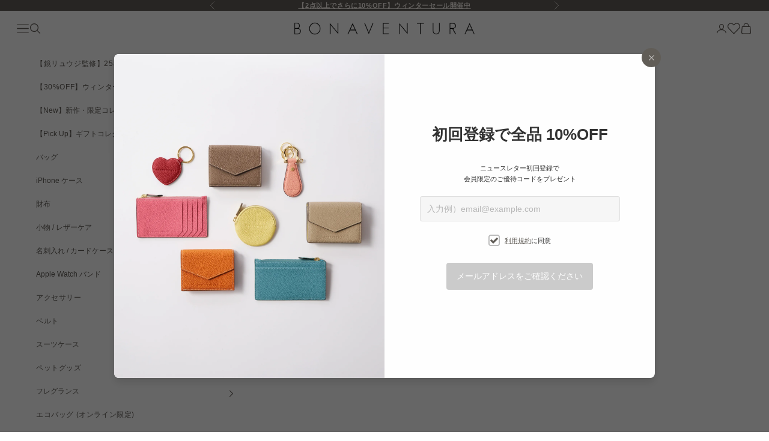

--- FILE ---
content_type: text/css
request_url: https://jp.bonaventura.shop/cdn/shop/t/133/assets/buy-buttons.css?v=38376469430184535381737945148
body_size: -420
content:
.customize--button{display:flex;padding:10px 20px;border:1px solid #625E58;margin:30px 0 20px;align-items:center;justify-content:space-between;cursor:pointer;min-height:50px}.customize_msg{margin-bottom:10px}.customize--arrow svg{width:10px}.selectColorWrap{display:flex;align-items:center;width:100px}.selectColor{display:block;width:10px;height:10px;border-radius:50%;cursor:pointer;border:none}
/*# sourceMappingURL=/cdn/shop/t/133/assets/buy-buttons.css.map?v=38376469430184535381737945148 */


--- FILE ---
content_type: text/css
request_url: https://jp.bonaventura.shop/cdn/shop/t/133/assets/main.css?v=78366372352245919831766628720
body_size: 13908
content:
body,html{overflow-x:clip}.u-hidden{display:none!important}.bonaLink--underlineNative{text-decoration:underline;text-underline-position:under}.bonaLink{transition:color .2s ease-in-out,opacity .2s ease-in-out}.Form__Item{margin-bottom:15px;margin-top:1vh;position:relative}.Form__Item input{background:#fff;border:1px solid #e7e7e6;height:45px;padding-left:14px;padding-right:28px;width:100%}.Form__Item input:focus{outline:1px solid #625e58}.Form_Item_Button{background:#fff;position:absolute;right:8px;top:10px}.Form__FloatingLabel{background:hsla(0,0%,100%,0);bottom:calc(100% - 8px);color:#939393;font-size:13px;left:10px;line-height:normal;opacity:0;padding:0 5px;pointer-events:none;position:absolute;transform:translateY(3px);transition:all .3s ease-in-out}.Select{color:currentColor;line-height:1;position:relative;vertical-align:middle}.Select select{appearance:none;-moz-appearance:none;border-radius:0;color:inherit;cursor:pointer;display:inline-block;line-height:normal}.Select select:focus{outline:1px solid #625e58}.Select--primary select{background:#fff;border:1px solid #e7e7e6;height:45px;padding-left:14px;padding-right:28px;width:100%}.Select--primary svg{height:10px;right:15px;top:calc(50% - 5px);width:10px;z-index:1}.Select--primary:after{content:"";height:calc(100% - 2px);right:1px;top:1px;width:55px}.Select svg,.Select--primary:after{pointer-events:none;position:absolute}.Select svg{fill:currentColor;line-height:normal;vertical-align:baseline}@media screen and (min-width:768px){.Form__Alert,.Form__Item{margin-bottom:30px}.Form__Group{display:flex}.Form__Group>.Form__Item{flex:1}.Form__Group>:nth-child(2){margin-left:30px}.Form--spacingTight .Form__Group>:nth-child(2){margin-left:15px}}.Link--underlineNative{text-decoration:underline;text-underline-position:under}.invoice_text{margin-bottom:2vh}.custom_box{background-color:#efe4da;color:#5c5c5c;margin:2em 0;padding:1em 1em .5em}html{padding-bottom:0!important}body .footer .follow-on-shop{display:none!important}body .article__toolbar.is-visible,body article__toolbar{z-index:10}@media screen and (pointer:fine){body#index .shopify-section--featured-collections .floating-controls-container>.is-scrollable~.prev-next-button,body#index .shopify-section--recently-viewed-products .floating-controls-container>.is-scrollable~.prev-next-button{inset-block-start:calc(50% - 60px)}body#index .shopify-section--collection-list .floating-controls-container>.is-scrollable~.prev-next-button{inset-block-start:calc(50% - 24px)}}@media only screen and (max-width:768px){body .header-sidebar__main-panel .social-media--list{justify-content:center}body .shopify-section--collection-list .content-over-media+.prose{width:100%}body .shopify-section--collection-list .content-over-media+.prose button.button{padding:.65rem .75rem;width:100%}}@media screen and (max-width:700px){body .footer__block-list{display:block}}*{--heading-font-family:"Futura",YuGothic,"Yu Gothic",sans-serif,sans-serif!important;--text-font-family:"Futura",YuGothic,"Yu Gothic",sans-serif,sans-serif!important}body .product-card__info .product-title,body#collection .product-card__info .v-stack a.product-title{height:3.2em}body .section-spacing:not(.section-spacing--padded){margin-block-start:42px}section.shopify-section .prose p.h6,section.shopify-section .section-header p.h6,section.shopify-section .section-stack p.h6{font-size:var(--text-h5);line-height:1.5}body section.shopify-section--slideshow .prose .h6{font-size:var(--text-h4)}@media only screen and (max-width:1000px){body .section-spacing:not(.section-spacing--padded){margin-block-start:27px}}div.follow-on-shop{display:none!important}body .footer__block-list{gap:3rem}@media screen and (min-width:1340px){body .footer__block-list .footer__block{flex-grow:0;max-width:20%;min-width:200px;width:16%}}@media screen and (min-width:1000px){body .footer__aside .payment-methods{transform:translateY(-70px)}body .footer__block.footer__block--newsletter button.button{--button-background:250 244 239;--button-outline-color:250 244 239;--button-text-color:0 0 0;--initial-gradient:linear-gradient(transparent,transparent);--hover-gradient:linear-gradient(rgb(var(--button-background,var(--button-background-primary))),rgb(var(--button-background,var(--button-background-primary))));--initial-background-position:var(--transform-origin-start);--hover-background-position:var(--transform-origin-end);border-color:rgb(var(--button-outline-color,var(--border-color)));color:rgb(var(--button-background,var(--text-color)))}body .footer__block.footer__block--newsletter button.button:hover{background-position:var(--hover-background-position);background-size:0 100%,100% 100%;border-color:rgb(var(--button-background,var(--button-background-primary)));color:#615e58}}@media screen and (max-width:1340px){body .footer__block-list .footer__block{flex-basis:auto;flex-grow:0;max-width:30%;width:30%}}@media screen and (max-width:1060px){body .footer__block-list .footer__block{max-width:50%;width:47%}}@media screen and (max-width:870px){body .footer__block-list .footer__block{max-width:100%;width:100%}}body .footer__block-list .footer__block p.h6{padding-left:.5rem}body .footer__block-list .footer__block .links-l-list,body .footer__block-list .footer__block .text-subdued,body .footer__block-list .footer__block .unstyled-list,body .footer__block-list .footer__block form{padding-left:.75rem}body .footer__block-list .footer__block.footer__block--linksl{max-width:100%;width:100%}body .footer__block .h6{position:relative}body .footer__block .h6:after{background:#faf4ef;content:"";display:block;height:1px;left:0;position:absolute;top:1.8rem;width:100%}body .links-l .h6,body .nav-footer .h6{padding:0 0 1.25rem}body .links-l .links-l-list{display:grid;grid-template-columns:1fr 1fr 1fr 1fr;margin:0}body .links-l-list li{list-style:none;padding:0 0 .625rem}body .locale-selectors__container{display:none}body .footer__block.footer__block--image{bottom:51px;left:0;margin:0 auto;position:absolute;right:0;text-align:center}body .footer__block.footer__block--image .constrained-image{margin:0 auto;width:var(--image-max-width)}body .footer__block .button{border:1px solid}body .footer__block .accordion-header{display:none}body .form-control+div{text-align:center}@media screen and (max-width:700px){body footer .footer{padding-bottom:100px}body .footer__block.footer__block--image{bottom:42px}body .payment-methods{gap:.5rem}body .footer__block .accordion-header{display:block;height:3.3rem;left:0;position:absolute;top:0;width:100%}body .footer__block .accordion-header:after,body .footer__block .accordion-header:before{background-color:#faf4ef;bottom:0;content:"";height:1px;margin:auto 0;position:absolute;right:10px;top:0;transition:all .3s;width:13px}body .footer__block .accordion-header:after{transform:rotate(90deg)}.footer__block .links-l,body .footer__block .v-stack{position:relative}body .footer__block .active .accordion-header:before{transform:rotate(180deg)}body .footer__block .active .accordion-header:after{opacity:0;transform:rotate(180deg)}body .accordion-content{max-height:0;overflow:hidden;transition:max-height .3s ease}body .links-l .links-l-list{display:block}body .accordion-item.active{padding-bottom:1rem}body .accordion-item.active .accordion-content{max-height:1000px}body .footer__block .gap-4{gap:0}.links-l .h6,.nav-footer .h6,body .footer__block .h6{padding:1rem 0}body .footer__block .h6:after{opacity:.6;top:0}body .footer__block-list{display:block;gap:0}body .footer__block--newsletter .prose.text-subdued{padding-bottom:.75rem}body .footer__block--newsletter .align-self-start{text-align:center}body .social-media--list{justify-content:center}body .footer__block.footer__block--image .constrained-image{width:180px}}.table-scroller{overflow-x:scroll;white-space:nowrap;width:100%}body{font-family:Futura,YuGothic,Yu Gothic,Century Gothic,sans-serif!important}h1,h2,h3,h4,h5,h6{font-family:Optima,YuGothic,Yu Gothic,Futura,sans-serif!important}.section-header p.h6,.section-stack .v-stack p.h6{font-size:var(--text-h5)}body#index .section-spacing:not(.section-spacing--padded){margin-block-start:42px}body div.grecaptcha-badge{display:none!important}.customize_box{background-color:#efe4da;color:#5c5c5c;margin:2em 0}.customize_box .customize_label{background-color:transparent!important}.customize_box #ColorForCustomizationError,.customize_box #LettersForCustomizationError{background-color:#efe4da}.color-section{width:100%}.line-through-product{position:relative}.line-through-product:before{border-top:1px solid #000;bottom:50%;content:"";left:0;position:absolute;right:0}.c-price-list__gap{column-gap:0!important}.c--price-list__tax{display:none;font-size:1vh;margin-right:2vh}.c--price-list__tax_saleprice{color:#b5262b;font-size:1vh;margin-right:2vh}.additional_message,.alert_message{background-color:#fff;color:#b5262b}#product product-sticky-bar .buy-buttons button:first-of-type{background:#000!important;color:#fff!important}@media screen and (min-width:1000px){body#collection .container .v-stack>div:not(.collection){margin-inline-end:max(var(--container-gutter),50% - var(--container-max-width)/2)}#product .buy-buttons{display:flex;flex-wrap:wrap}#product .buy-buttons button:first-of-type{width:100%}#product .buy-buttons #BIS_trigger,#product .buy-buttons #wazzupButton{margin:0!important;width:100%}#product .buy-buttons #BIS_trigger+#wazzupButton{margin-left:10px!important}body#product .color-swatch{background-size:200%}}body#product .circle-button{--circle-button-background:#fff;background:#fff}body#product .product-gallery__media{background-color:#f5f5f5;display:inherit;order:2}body#product scroll-carousel:not(:defined) .product-gallery__media.is-initial{order:1}body#product .product-gallery__media img{mix-blend-mode:darken}body#product .product-info{padding-top:40px}body#product .product-info .breadcrumb{display:block;padding-bottom:1.6rem}.breadcrumb__list{flex-wrap:wrap}.tangiblee-wrapper--desktop{left:50%;margin:7px 0 0 -70px!important;top:72vh;width:auto!important}.swym-wishlist-button-bar{right:4%;top:72vh}body#product .text-subdued{color:rgb(var(--text-color))}body#product .text-subdued.text-on-sale{color:#b5262b}body#product .block-select{display:inline-block;position:relative}body#product .quantity{font-size:13px}body#product .quantity .quantity-selector{margin-left:4px}body#product .product-info__block-item[data-block-type=sizechart]{font-size:13px;margin:0 0 1.2rem}body#product .product-info__block-item #applewatch_adopter_variation,body#product .product-info__block-item #product_size_variation{-webkit-appearance:none;appearance:none;border:1px solid rgb(var(--border-color));border-radius:1px;cursor:pointer;margin-left:4px;outline:none;padding:.72rem 2rem .72rem .72rem}body#product .product-info__block-item #applewatch_adopter_variation{margin-top:1em}body#product .product-info__block-item .block-select svg{height:10px;pointer-events:none;position:absolute;right:15px;top:calc(50% - 5px);width:10px;z-index:1}div.block-restock{display:flex;justify-content:space-between;width:100%}.ProductForm__AddToCart.Button.Button--secondary,div.block-restock button.Button{--initial-gradient:linear-gradient(rgb(var(--button-background,var(--button-background-primary))),rgb(var(--button-background,var(--button-background-primary))));--hover-gradient:linear-gradient(transparent,transparent);--initial-background-position:var(--transform-origin-end);--hover-background-position:var(--transform-origin-start);align-items:center;-webkit-appearance:none;appearance:none;background-color:transparent;background-image:var(--initial-gradient),var(--hover-gradient);background-position:var(--initial-background-position);background-repeat:no-repeat;background-size:100% 100%,0 100%;border:1px solid rgb(var(--button-outline-color,var(--button-background,var(--button-background-primary))));border-radius:var(--button-border-radius);color:rgb(var(--button-text-color,var(--button-text-primary)));column-gap:1.125rem;cursor:pointer;display:inline-flex;font:var(--button-font);justify-content:center;letter-spacing:var(--button-letter-spacing);padding:.85rem 1.75rem;position:relative;text-align:center;text-shadow:none;text-transform:var(--button-text-transform);transition:background-size .45s cubic-bezier(.785,.135,.15,.86),background-position .45s step-end,color .45s cubic-bezier(.785,.135,.15,.86),border .45s cubic-bezier(.785,.135,.15,.86);width:calc(50% - .5rem)}body#product .buy-buttons button.button:disabled{--initial-gradient:255,255,255;color:rgb(var(--text-color))!important;cursor:default!important}#inventory-info-app{background:#f5f5f5}#inventory-info-app .iia-header-container{display:block;font-size:13px;letter-spacing:2px;padding:.7rem 1rem;position:relative;width:100%}body#product .customize_box .atend{color:#ff4242;font-size:12px;padding:0 0 8px 1em;text-indent:-1em}#inventory-info-app .iia-header-container .iia-header{font-weight:500;padding:0 24px}#inventory-info-app .iia-header-container .iia-icon{left:.8rem;position:absolute;top:.8rem}#inventory-info-app .iia-header-container .iia-chevron{height:22px;opacity:.8;position:absolute;right:.7rem;top:.88rem;width:22px}#product .buy-buttons #BIS_trigger,#product .buy-buttons #wazzupButton{--initial-gradient:linear-gradient(rgb(var(--button-background,var(--button-background-primary))),rgb(var(--button-background,var(--button-background-primary))));--hover-gradient:linear-gradient(transparent,transparent);--initial-background-position:var(--transform-origin-end);--hover-background-position:var(--transform-origin-start);align-items:center;-webkit-appearance:none;appearance:none;background-color:transparent;background-image:var(--initial-gradient),var(--hover-gradient);background-position:var(--initial-background-position);background-repeat:no-repeat;background-size:100% 100%,0 100%;border:1px solid rgb(var(--button-outline-color,var(--button-background,var(--button-background-primary))));border-radius:var(--button-border-radius);color:rgb(var(--button-text-color,var(--button-text-primary)));column-gap:1.125rem;cursor:pointer;display:inline-flex;flex:1;font:var(--button-font);justify-content:center;letter-spacing:var(--button-letter-spacing);padding:.85rem 1.75rem;position:relative;text-align:center;text-shadow:none;text-transform:var(--button-text-transform);transition:background-size .45s cubic-bezier(.785,.135,.15,.86),background-position .45s step-end,color .45s cubic-bezier(.785,.135,.15,.86),border .45s cubic-bezier(.785,.135,.15,.86)}@media screen and (pointer:fine)and (prefers-reduced-motion:no-preference){#product .buy-buttons #BIS_trigger:hover,#product .buy-buttons #wazzupButton:hover{background-position:var(--hover-background-position);background-size:0 100%,100% 100%;border-color:rgb(var(--text-color));color:rgb(var(--text-color))}}body#product .product-sticky-bar .buy-buttons #wazzupButton{display:none!important}.iia-details-container.iia-display .iia-list{margin:.1rem 1rem .25rem}.iia-details-container.iia-display .iia-footer{margin:0 1rem 1rem;padding-left:0}.iia-list{background:hsla(0,0%,100%,.6);border:1px solid #d9d9d9;border-radius:1px;margin-bottom:.25rem}.iia-list-item{letter-spacing:1px;padding:.7rem .8rem}body#product .product-gallery__carousel{gap:0}body#product .customize_box{font-size:13px;padding:1.1em 1.4em}body#product .customize_box #customize_msg_normal>p{padding-bottom:5px}body#product .customize_box .Form__Item{margin-bottom:4px}.share-buttons .text-subdued{display:none}.ac-header h4,body#product .product-info__block-item[data-block-type=description] h4{font-size:15px;font-weight:500;line-height:1.6}.ac-header h4{margin:0}body#product .product-info__block-item[data-block-type=description] .prose .text{padding:1rem 0 0}.color-section .variant-picker__option-values{gap:.35rem}.color-section>label{display:inherit;margin:.5rem 0 .25rem}body#product .feature-badge{padding:0}.block-ac{border-bottom:1px solid rgb(var(--border-color));padding:3rem 0 0}.ac .ac-header{border-top:1px solid rgb(var(--border-color));cursor:pointer;padding:1.2rem 2rem 1.2rem 0;position:relative}.ac .ac-header .animated-plus{margin-top:-5px;position:absolute;right:5px;top:50%}.ac.active .animated-plus:after,.ac.active .animated-plus:before{transform:translate(-50%,-50%) rotate(90deg)}.ac.active .animated-plus:before{opacity:0}.ac-content{max-height:0;overflow:hidden;transition:max-height .3s ease}.ac-content>div{padding-bottom:1rem}.ac.active .ac-content{margin:0 0 1.4rem;max-height:500px}.ac-content p+p,body#product .product-info__block-item[data-block-type=description] .prose p+p{margin-block-start:.5rem}.ac-content p a{text-underline:none;background:linear-gradient(90deg,currentColor,currentColor) 0 min(100%,1.35em)/100% 1px no-repeat;transition:background-size .3s ease-in-out}.shopper-bag.ac .ac-header{padding:1rem 2rem 1rem 0}.shopper-bag.ac .ac-header h4{align-items:center;display:flex}.shopper-bag.ac .ac-header h4 img{margin-right:10px;width:70px}.ac-content p.list-ph{display:flex;flex-wrap:wrap;justify-content:center}.ac-content p.list-ph img{color:transparent;height:auto;margin-top:1rem;max-width:100%;width:50%}.ac-content .list-note{list-style:none;margin:0}.ac-content .list-note li{padding:0 0 0 1em;text-indent:-1em}.prose .link-list{line-height:2}.ac-content ul,body .product-info__block-item .prose ul{margin-left:15px}body .ac-content ul li,body .product-info__block-item .prose ul li{padding-inline-start:0}body .ac-content ul li{padding-inline-start:.25rem}table.size-table{border-left:1px solid rgb(var(--border-color));border-top:1px solid rgb(var(--border-color));margin-top:2rem}table.size-table tr td,table.size-table tr th{border-bottom:1px solid rgb(var(--border-color));border-right:1px solid rgb(var(--border-color));opacity:1;text-align:center}table.size-table tr th{background:#f5f5f5;padding:1rem}table.size-table+ul.list-spec{margin-inline-start:1em;margin-top:1rem}table.size-table+ul.list-spec li{margin-block-start:0!important}body#product .product-sticky-bar{padding-block:.5rem}@media screen and (pointer:fine){.ac-content p a:hover{background-size:0 1px}}@media screen and (min-width:1000px){body#product #main .shopify-section--main-product .container{margin-inline-end:0;margin-inline-start:0}body#product #main .product{--product-gap:0}body#product .product-info{padding-left:4.5rem;padding-right:4.5rem}.shopify-product-form>button.Button{--initial-gradient:linear-gradient(transparent,transparent);--hover-gradient:linear-gradient(rgb(var(--text-color,var(--button-background-primary))),rgb(var(--text-color,var(--button-background-primary))));--initial-background-position:var(--transform-origin-start);--hover-background-position:var(--transform-origin-end);border-color:rgb(var(--button-outline-color,var(--border-color)));color:rgb(var(--button-background,var(--text-color)))}.shopify-product-form>button.Button:hover{background-position:var(--hover-background-position);background-size:0 100%,100% 100%;border-color:rgb(var(--text-color));color:rgb(var(--text-color))}}@media screen and (min-width:768px){.Form__Group>:nth-child(2){margin-left:.8rem}}@media screen and (max-width:1000px){.pc{display:none}body .product{gap:var(--product-gap,.875rem)}body#product .product-info{padding-top:0}.product{gap:var(--product-gap,1.25rem)}body#product .product-info .breadcrumb.pc{display:none}body#product .product-info .breadcrumb{padding-bottom:.6rem}body#product .price-list.price-list--product .h4.text-subdued{font-size:var(--text-h5);line-height:1.5}body .product-info__block-item:is([data-block-type=variant-picker],[data-block-type=product-variations],[data-block-type=separator],[data-block-type=description],[data-block-type=text],[data-block-type=liquid],[data-block-type=share-buttons]){--product-info-gap:1rem}.product-info .breadcrumb__list-item+.breadcrumb__list-item:before{display:none}body#product .breadcrumb.sp{border-top:1px solid rgb(var(--border-color));display:block;padding:1rem 1.2rem}body#product .product-gallery{--product-gallery-gap:0}body#product .product-gallery .page-dots{transform:translateY(-20px)}body#product .tangiblee-wrapper--mobile{display:none;margin-top:10px!important}body#product .swym-btn-container[data-position=default] .swym-button{width:36px!important}body#product .swym-btn-container[data-position=default] .swym-add-to-wishlist.swym-icon{--circle-button-text-color:98 94 88;box-shadow:0 .125rem .625rem rgb(var(--circle-button-text-color)/.15);height:36px!important;line-height:36px!important}body#product .swym-btn-container .swym-button:after{font-size:21px;position:absolute;top:1px;width:36px}body#product .product-gallery__zoom-button,body#product .swym-wishlist-button-bar{top:calc(100% - 76px)}body#product .product-gallery__zoom-button{background:#fff;right:40px}body#product .swym-wishlist-button-bar{bottom:0;height:36px;left:auto;right:1rem;z-index:1}.product-info__block-item .product-title.h3{font-size:15px}.variant-picker__option-info.gap-2{gap:0}body#product .customize_box{margin:-.25rem 0 1.2rem;padding:1em}body#product .color-section .variant-picker__option-values,body#product .variant-picker__option-values.h-stack{gap:.4rem}.color-section>label{margin:.3rem 0 .2rem}div.block-restock button.Button{padding:.65rem}.block-ac{padding:2rem 0 0}body#product .product-info__block-item[data-block-type=description] .prose .text{padding:.6rem 0 0}.ac .ac-header{padding:1rem 2rem 1rem 0}.ac-content p.list-ph img{width:90%}.ac-content p.list-ph img:first-of-type{margin-top:0}.shopper-bag.ac .ac-header{padding:.6rem 2rem .8rem 0}}@media screen and (max-width:768px){.ProductForm__AddToCart.Button.Button--secondary,div.block-restock button.Button{padding:.85rem .5rem;width:100%}body#product .product-sticky-bar{background:#fff;padding-block:1rem}}body#product .swym-wishlist-button-bar{right:4%;top:72vh}body#product .floating-controls-container>.is-scrollable~.prev-next-button{inset-block-start:calc(50% - 64px)}body .product-card__info{justify-items:left;text-align:left}body .product-card__media .splide__track{background-color:#f5f5f5}.shopify-section--recently-viewed-products .product-card fieldset{display:none}body .product-card__info .product-title{-webkit-box-orient:vertical;-webkit-line-clamp:2;display:inline-block;display:-webkit-box;height:3.2em;overflow:hidden;text-overflow:ellipsis}@media screen and (max-width:1000px){body#product .swym-wishlist-button-bar{bottom:0;height:36px;left:auto;right:1rem;top:calc(100% - 76px);z-index:1}}body .product-card .label-product,body .product-gallery .product-gallery__image-list .label-product{background-color:#939393;left:auto!important;right:0}body .product-card .label-product.sale,body .product-gallery .product-gallery__image-list .label-product.secretsale{background-color:#b5262b}.label-product.secretsale{background-color: #B5262B !important;}.block-button-color-change{background-color:#625e58!important}.block-button-color-change span{color:#faf4ef!important}body .product-gallery .product-gallery__image-list .label-product{font-size:var(--text-sm)}body span.stamped-badge-caption{font-size:var(--text-sm)!important}body#product .product-info__block-item #applewatch_adopter_variation,body#product .product-info__block-item #product_size_variation{background:#fff}@media screen and (max-width:1000px){body#product .product-gallery .product-gallery__image-list+.page-dots{transform:translateY(8px)}body .product-gallery .product-gallery__image-list .label-product{right:-20px}#product .product-sticky-bar .buy-buttons #BIS_trigger,#product .product-sticky-bar .buy-buttons #wazzupButton{margin:0!important;width:100%}}.c-sizewarning-mobile-image{display:block;width:100%}.c-sizewarning-pc-image{display:none}@media(min-width:992px){.c-sizewarning-mobile-image{display:none}.c-sizewarning-pc-image{display:block}.c-sizewarning-pc-image img{margin:0 auto}}.Cart__Checkout--disabled{opacity:.6}.checkout-warning{color:red;font-weight:600}.c-cartNotificationBar{-webkit-align-items:center;align-items:center;background:#efe4da;border:1px solid #625e58!important;display:-webkit-flex;display:flex;position:relative;text-align:center;vertical-align:middle;width:100%;z-index:1}.c-cartNotificationBar__Wrapper{display:table-cell;margin:0 auto;text-align:center;vertical-align:middle}.c-cartNotificationBar__Content{display:inline-block;padding:3px}.c-cartNotificationBar__button{color:#000;height:auto;text-decoration:underline}@media(min-width:992px){.c-cartNotificationBar{margin:0 auto;max-width:1000px}}.novelty_campaign{color:red;font-size:12px;font-weight:700}.novelty_campaign__link{text-decoration:underline!important}.CartItem__PropertyList .hakuoshi_cpb_delivery{color:red}.cartpopup_novelty{background-color:#faf4ef;border:#625e58;box-shadow:0 0 20px 10px #efe4da;color:#625e58;display:table;height:200px;left:50%;max-height:300px;max-width:500px;opacity:0;padding:10px;position:fixed;text-align:center;top:50%;transform:translate(-50%,-50%);transition:2s;visibility:hidden;width:300px;z-index:9999}@media(min-width:992px){.cartpopup_novelty{transform:translate(-50%,-50%)}}.cartpopup_novelty.popup_display{opacity:1;visibility:visible}.cartpopup_novelty.cartpopup_title{display:block;font-weight:700;margin:5px}.cartpopup_inner{color:#625e58;display:block;margin:20% auto;opacity:1;visibility:hidden}@media(min-width:992px){.cartpopup_inner{margin:20% auto}}.cartpopup_inner.popup_display{opacity:1;visibility:visible}#customize-qty-alert{color:rgba(181,38,43,.929);font-size:1em}#cpbProduct-package-alert,#cpbProduct-qty-alert,#customize-package-alert,#giftcard-package-alert{color:#b5262b;font-size:1em}ul.text-subdued li.cpbProductAlert{color:#b5262b}.cart-preordermessage{color:#b5262b;font-size:1em}.c-cart-disabled{background:#c3c0c0!important;color:#faf4ef!important}body .c-cartNotificationBar{margin:1.2rem 1.2rem 1rem;width:calc(100% - 2.4rem)}body .c-cartNotificationBar__Content{padding:12px}body .c-cartNotificationBar__Content p{padding-bottom:4px}body .c-sizewarning-mobile-image{margin-top:1.6rem;text-align:center}body .c-sizewarning-mobile-image img{display:inline-block;width:calc(100% - 2.5rem)}p.continue-link{padding:1rem 0}body .c-sizewarning-pc-image{margin-top:2.6rem}body .empty-state{margin-block:5rem;padding-bottom:2rem}body#cart .shopify-section--recently-viewed-products fieldset{height:0}body#cart .shopify-section--recently-viewed-products .justify-items-center{justify-items:safe left}body#cart .shopify-section--recently-viewed-products .justify-items-center a{text-align:left}body#cart .line-item ul.text-subdued{line-height:1.8;list-style:none;margin:0}body#cart .line-item ul.text-subdued li{margin-block-start:0!important;padding-inline-start:0}body#cart .line-item ul.text-subdued li.customizeLineItem+.customizeLineItem+li{color:#e95358}body#cart table td.text-end{min-width:120px}@media screen and (pointer:fine){body#cart .floating-controls-container>.is-scrollable~.prev-next-button{inset-block-start:calc(50% - 64px)}}@media(min-width:992px){body .c-cartNotificationBar{margin:2rem auto 1rem;width:calc(40% - 2.4rem)}body .c-sizewarning-pc-image img{max-width:700px}}body#cart table{--table-cell-padding-block:1rem}@media screen and (max-width:768px){body .order-summary__body tr:first-child td{border-block-start-width:1px;padding-block-start:calc(var(--table-cell-padding-block)*1.2)}body .order-summary__body tr td{border-block-end-width:1px;padding:calc(var(--table-cell-padding-block)*1.2);padding-right:0}body .order-summary__body tr:last-child td{padding-block-end:calc(var(--table-cell-padding-block)*1.2)}body .empty-state{margin-block:3rem;padding-bottom:1rem}.shopify-section.shopify-section--main-cart .section-spacing{margin-top:0}body#cart .line-item ul.text-subdued{margin-bottom:5px}}.line-item-info .smallcaps{text-transform:none!important}.line-item-info quantity-selector input:disabled{color:#9c9c9c;pointer-events:none}@media screen and (max-width:768px){.line-item-info quantity-selector input:disabled{color:#717375}}line-item-quantity quantity-selector input:disabled{color:#9c9c9c;pointer-events:none}@media screen and (max-width:768px){line-item-quantity quantity-selector input:disabled{color:#717375}}.block-gift .checkbox-control{column-gap:8px}.block-gift .checkbox-control+.checkbox-control{margin-top:5px}@media screen and (max-width:768px){.block-gift .checkbox-control{margin-top:2rem}}.novelty_message{color:#b5262b}.header-sidebar__linklist.bottom-menu{margin-top:0}.header-sidebar__main-panel .header-sidebar__scroller{overflow-x:hidden!important}.header-sidebar__sub-panel .header-sidebar__promo{gap:0;left:-32px;margin-top:0;padding-bottom:0;position:relative;width:calc(100% + 90px)}.header-sidebar__sub-panel .header-sidebar__promo>*{margin-bottom:1rem;width:50%}.header-sidebar__sub-panel .header-sidebar__promo>* .v-stack{padding-left:5%;padding-right:5%;width:100%}.header-sidebar__main-panel .social-media--list{justify-content:center}.header.is-solid,.header:hover{box-shadow:inset 0 -1px 0 0 #eae8e4}.header-sidebar__main-panel .header-sidebar__linklist li,.header-sidebar__sub-panel ul li{border-top:0}.header-sidebar .header-sidebar__back-button.is-divided{margin-block-end:0}.header-sidebar .header-sidebar__linklist.divide-y .header-sidebar__linklist-button{padding-block-end:.625rem;padding-block-start:.625rem}.header-sidebar .header-sidebar__linklist.divide-y>li:first-child .header-sidebar__linklist-button{padding-block-start:1.25rem}.header-sidebar .header-sidebar__linklist.divide-y>li:last-child .header-sidebar__linklist-button{padding-block-end:1.25rem}.header a.swym-wishlist{top:0}.shopify-section--main-collection .collection-toolbar{transition:all .3s ease-in-out}body:not(.sticky-menu) .collection-toolbar{inset-block-start:0}body#product .product-sticky-bar{inset-block:var(--sticky-area-height) auto;transition:all .3s ease-in-out}body#product:not(.sticky-menu) .product-sticky-bar{inset-block:0 auto!important}.header-sidebar .header-sidebar__linklist.divide-y .header-sidebar__linklist-button{width:100%}.header-sidebar__main-panel li button.header-sidebar__linklist-button:after{display:none}.header-sidebar .menu-item-line{border-top:1px solid #e7e7e7!important;height:0;left:-32px;margin-bottom:30px;margin-top:30px;position:relative;width:calc(100% + 64px)}@media screen and (min-width:1150px){header .header__primary-nav{column-gap:1.5rem}}@media(max-width:1200px)and (min-width:1001px){.drawer--sm{--drawer-max-width:min(88vw,19rem)!important}.sub-collapsible-panel{left:38rem}}@media screen and (min-width:1000px){.header-sidebar__collapsible-panel.sub-collapsible-panel{display:block;transform:translateX(-100%);transition:all .3s;visibility:hidden}.header-sidebar__collapsible-panel.sub-collapsible-panel.menu-active{opacity:1;transform:translateX(0);visibility:visible}.header-sidebar__collapsible-panel:not(.sub-collapsible-panel){z-index:1}.header-sidebar__collapsible-panel .header-sidebar__scroller{height:calc(100% - 60px);overflow-x:hidden}.header-sidebar__sub-panel .header-sidebar__promo *{box-sizing:border-box}}@media screen and (max-width:999px){.sub-collapsible-panel{display:unset!important;left:0;opacity:0;transform:translateX(-100%);transition:opacity .3s ease-in-out}.header-sidebar__collapsible-panel{overflow:hidden}.header-sidebar__collapsible-panel.sub-collapsible-panel.menu-active{opacity:1;transform:translateX(0)}.header-sidebar__scroller{height:100%}header .header__secondary-nav{gap:.625rem .3rem}header .header__primary-nav{gap:.625rem .7rem}header .header{padding-inline-end:16px;padding-inline-start:16px}.header-sidebar__sub-panel .header-sidebar__promo{left:0;padding:0;width:calc(100% + 65px)}.header-sidebar__main-panel .header-sidebar__scroller{padding-block-end:80px}.sub-header-panel-3 .header-sidebar__scroller{overflow-x:hidden!important}}@media screen and (max-width:400px){header .header__nav-icon{width:18px}header .header{column-gap:.5rem}}i.icon-swym-wishlist{font-family:swym-font;font-style:normal}i.icon-swym-wishlist,i.icon-swym-wishlist+span{vertical-align:middle}i.icon-swym-wishlist:after{content:"";display:inline;font-size:130%;line-height:18px;text-align:center}.swym-ready i.icon-swym-wishlist:after{content:"";font-size:21px}@media(max-width:436px){nav.header__secondary-nav{flex-wrap:nowrap;gap:.625rem .3rem;left:5px;position:relative}}a.swym-wishlist{position:relative;top:2.5px}.swym-btn-container .swym-button.swym-added:after{opacity:1!important}.swym-wishlist-button-bar{position:absolute;right:3%;top:5px}@media(max-width:999px){.swym-wishlist-button-bar{left:0;top:2.5%}}button.swym-button.swym-add-to-wishlist{background:#fff!important;border-radius:50%!important;cursor:pointer!important;padding:2px!important;pointer-events:all!important;z-index:2!important}body#index .prose h2,body#index .v-stack h2{margin-block-start:.5rem!important}.content-over-media,.product-card__media{background-color:#f5f5f5}.content-over-media img,.product-card__image,.product-card__media img{mix-blend-mode:darken}div[class^=shop-the-look] .product-card__info{padding:0 5%;text-align:left}div[class^=shop-the-look] .justify-items-center{justify-items:safe left}div[class^=shop-the-look] .product-card__info .product-title{-webkit-box-orient:vertical;-webkit-line-clamp:2;display:-webkit-box;height:3.2em;line-height:1.6;overflow:hidden;text-overflow:ellipsis}.floating-controls-container>.is-scrollable~.prev-next-button{background:#fff;box-shadow:0 .125rem .625rem rgb(var(--circle-button-text-color)/.1)}.shop-the-look__popover .product-card__figure{max-width:100%;padding-right:1.5rem}@media screen and (min-width:1000px){.shop-the-look__item{align-items:start;grid:auto/60% 32%;justify-content:space-between;max-width:100%}.shop-the-look__item-product{max-width:100%}}@media screen and (max-width:1000px){div[class^=shop-the-look] .product-card__info{margin-right:1.5rem}}@media screen and (max-width:699px){.shop-the-look__carousel{gap:1.5rem;grid:auto/auto-flow 84vw}.shop-the-look__carousel+.shop-the-look__item{width:84vw}.button{margin:0 auto;min-width:38vw}.my-new-class{background:#c3c0c0!important;color:#faf4ef!important}}body .blog-post-card__info,body .multi-column__item .prose{padding:0 5%}body .blog-post-card,body .multi-column__item{gap:.5rem}.blog-post-card .blog-post-card__title,.multi-column__item p[class^=h]{-webkit-box-orient:vertical;-webkit-line-clamp:2;display:inline-block;display:-webkit-box;height:3.24em;overflow:hidden;text-overflow:ellipsis}.multi-column__item p[class^=h]{height:3.4em}.justify-items-left{justify-items:safe left;width:100%}.justify-items-left .product-title{-webkit-box-orient:vertical;-webkit-line-clamp:2;display:-webkit-box;height:3.6em;overflow:hidden;text-align:left;text-overflow:ellipsis}.product-card__info :is(.price-list,.rating-badge){justify-content:left}.product-card__info{padding:0 5%}@media screen and (min-width:1000px){.content-over-media{--content-over-media-gap:2rem}}@media screen and (pointer:fine){.floating-controls-container.outside>.is-scrollable~.prev-next-button{inset-block-start:calc(50% - 3.5rem)}}.footer__block-list{gap:3rem}@media screen and (min-width:1340px){.footer__block-list .footer__block{flex-grow:0;max-width:20%;min-width:200px;width:16%}}@media screen and (min-width:1000px){.footer__aside .payment-methods{transform:translateY(-70px)}.footer__block.footer__block--newsletter button.button{--button-background:250 244 239;--button-outline-color:250 244 239;--button-text-color:0 0 0;--initial-gradient:linear-gradient(transparent,transparent);--hover-gradient:linear-gradient(rgb(var(--button-background,var(--button-background-primary))),rgb(var(--button-background,var(--button-background-primary))));--initial-background-position:var(--transform-origin-start);--hover-background-position:var(--transform-origin-end);border-color:rgb(var(--button-outline-color,var(--border-color)));color:rgb(var(--button-background,var(--text-color)))}.footer__block.footer__block--newsletter button.button:hover{background-position:var(--hover-background-position);background-size:0 100%,100% 100%;border-color:rgb(var(--button-background,var(--button-background-primary)));color:#615e58}}@media screen and (max-width:1340px){.footer__block-list .footer__block{flex-basis:auto;flex-grow:0;max-width:30%;width:30%}}@media screen and (max-width:1060px){.footer__block-list .footer__block{max-width:50%;width:47%}}@media screen and (max-width:870px){.footer__block-list .footer__block{max-width:100%;width:100%}}.footer__block-list .footer__block p.h6{padding-left:.5rem}.footer__block-list .footer__block .links-l-list,.footer__block-list .footer__block .text-subdued,.footer__block-list .footer__block .unstyled-list,.footer__block-list .footer__block form{padding-left:.75rem}.footer__block-list .footer__block.footer__block--linksl{max-width:100%;width:100%}.footer__block .h6{position:relative}.footer__block .h6:after{background:#faf4ef;content:"";display:block;height:1px;left:0;position:absolute;top:1.8rem;width:100%}.links-l .h6,.nav-footer .h6{padding:0 0 1.25rem}.links-l .links-l-list{display:grid;grid-template-columns:1fr 1fr 1fr 1fr;margin:0}.links-l-list li{list-style:none;padding:0 0 .625rem}.locale-selectors__container{display:none}.footer__block.footer__block--image{bottom:51px;left:0;margin:0 auto;position:absolute;right:0;text-align:center}.footer__block.footer__block--image .constrained-image{margin:0 auto;width:var(--image-max-width)}.footer__block .button{border:1px solid}.footer__block .accordion-header{display:none}.form-control+div{text-align:center}@media screen and (max-width:700px){footer .footer{padding-bottom:100px}.footer__block.footer__block--image{bottom:42px}.payment-methods{gap:.5rem}.footer__block .accordion-header{display:block;height:3.3rem;left:0;position:absolute;top:0;width:100%}.footer__block .accordion-header:after,.footer__block .accordion-header:before{background-color:#faf4ef;bottom:0;content:"";height:1px;margin:auto 0;position:absolute;right:10px;top:0;transition:all .3s;width:13px}.footer__block .accordion-header:after{transform:rotate(90deg)}.footer__block .links-l,.footer__block .v-stack{position:relative}.footer__block .active .accordion-header:before{transform:rotate(180deg)}.footer__block .active .accordion-header:after{opacity:0;transform:rotate(180deg)}.accordion-content{max-height:0;overflow:hidden;transition:max-height .3s ease}.links-l .links-l-list{display:block}.accordion-item.active{padding-bottom:1rem}.accordion-item.active .accordion-content{max-height:1000px}.footer__block .gap-4{gap:0}.footer__block .h6,.links-l .h6,.nav-footer .h6{padding:1rem 0}.footer__block .h6:after{opacity:.6;top:0}.footer__block-list{display:block;gap:0}.footer__block--newsletter .prose.text-subdued{padding-bottom:.75rem}.footer__block--newsletter .align-self-start{text-align:center}.social-media--list{justify-content:center}.footer__block.footer__block--image .constrained-image{width:180px}}.sub-collapsible-panel{border-left:1px solid rgb(var(--border-color));left:800px}.header-sidebar__sub-panel ul li{opacity:1!important;transform:translateX(0)!important}.header-sidebar__sub-panel .header-sidebar__promo>*{min-width:0;width:calc(50% - 1em)}.header-sidebar__sub-panel .header-sidebar__promo{flex-direction:row;flex-wrap:wrap}.header-sidebar__linklist.bottom-menu{margin-bottom:30px;margin-top:15px;padding-top:15px;position:relative}.header-sidebar__linklist.bottom-menu li a{font-size:90%}.header-sidebar__linklist.bottom-menu:before{border-top:1px solid #ddd;content:"";height:0;left:-32px;position:absolute;top:0;width:calc(100% + 64px)}.header-sidebar__linklist li:hover .header-sidebar__linklist-button{color:#000;opacity:1}.header-sidebar__linklist li .header-sidebar__linklist-button>span{position:relative}.header-sidebar__linklist li .header-sidebar__linklist-button>span:after{border-bottom:1px solid #333;bottom:0;content:"";left:0;position:absolute;transition:all .3s;width:0}.header-sidebar__linklist li .header-sidebar__linklist-button:hover span:after{width:100%}.header-sidebar__linklist li .header-sidebar__linklist-button{transition:all .3s}.header-sidebar__linklist:hover li .header-sidebar__linklist-button{opacity:.6}.header-sidebar__linklist:hover li .header-sidebar__linklist-button:hover{opacity:1}.header-sidebar__main-panel .localization-selectors{justify-content:flex-start;margin-bottom:30px}.header-sidebar__promo{border-bottom:1px solid #ddd;margin-bottom:24px;padding-bottom:24px}.header-sidebar__linklist li{opacity:1!important;transform:translateY(0)!important}@media(min-width:1001px){.header-sidebar__main-panel li button.header-sidebar__linklist-button{display:inline-block;position:relative;width:auto}.header-sidebar__main-panel li button.header-sidebar__linklist-button .icon{left:319px;position:absolute;top:50%;transform:translateY(-50%)}.header-sidebar__main-panel li button.header-sidebar__linklist-button span+.icon:first-of-type{top:60%!important}.header-sidebar__main-panel li button.header-sidebar__linklist-button:after{border-bottom:1px solid #333;bottom:0;content:"";left:0;position:absolute;transition:all .3s;width:0}.header-sidebar__main-panel li:hover button.header-sidebar__linklist-button:after{width:100%}}@media(max-width:1200px)and (min-width:1001px){.drawer--sm{--drawer-max-width:min(88vw,19rem)!important}.sub-collapsible-panel{left:38rem}.header-sidebar__main-panel li button.header-sidebar__linklist-button .icon{left:240px}}@media screen and (min-width:1000px){.header-sidebar__collapsible-panel.sub-collapsible-panel{display:block;transform:translateX(-100%);transition:all .3s;visibility:hidden}.header-sidebar__collapsible-panel.sub-collapsible-panel.menu-active{opacity:1;transform:translateX(0);visibility:visible}.header-sidebar__collapsible-panel:not(.sub-collapsible-panel){z-index:1}.header-sidebar__sub-panel .header-sidebar__promo *{box-sizing:border-box}}@media screen and (max-width:999px){.sub-collapsible-panel{display:unset!important;left:0;opacity:0;transform:translateX(-100%);transition:opacity .3s ease-in-out}.header-sidebar__collapsible-panel{overflow:hidden}.header-sidebar__collapsible-panel.sub-collapsible-panel.menu-active{opacity:1;transform:translateX(0)}.header-sidebar__scroller{height:100%}}.custom-video{--content-over-media-calculated-row-gap:var( --content-over-media-row-gap,var(--content-over-media-gap) );--content-over-media-calculated-column-gap:var( --content-over-media-column-gap,var(--content-over-media-gap) )}.custom-video video-media{height:100%;object-fit:cover}.shopify-section.shopify-section--shop-the-look div[class^=shop-the-look] .product-card__info{padding:0 5%;text-align:left}.shopify-section.shopify-section--shop-the-look div[class^=shop-the-look] .justify-items-center{justify-items:safe left}.shopify-section.shopify-section--shop-the-look div[class^=shop-the-look] .product-card__info .product-title{-webkit-box-orient:vertical;-webkit-line-clamp:2;display:-webkit-box;height:3.2em;line-height:1.6;overflow:hidden;text-overflow:ellipsis}.shopify-section.shopify-section--shop-the-look .floating-controls-container>.is-scrollable~.prev-next-button{background:#fff;box-shadow:0 .125rem .625rem rgb(var(--circle-button-text-color)/.1)}body .shop-the-look__popover .product-card__figure{max-width:100%;padding-right:1.5rem}@media screen and (min-width:1000px){.shopify-section.shopify-section--shop-the-look .shop-the-look__item{align-items:start;grid:auto/60% 32%;justify-content:space-between;max-width:100%}.shopify-section.shopify-section--shop-the-look .shop-the-look__item-product{max-width:100%}}@media screen and (max-width:1000px){.shopify-section.shopify-section--shop-the-look div[class^=shop-the-look] .product-card__info{margin-right:1.5rem}}@media screen and (max-width:768px){body#index .section-spacing:not(.section-spacing--padded){margin-block-start:22px}}@media screen and (max-width:699px){.shopify-section.shopify-section--shop-the-look .shop-the-look__carousel{gap:1.5rem;grid:auto/auto-flow 84vw}.shopify-section.shopify-section--shop-the-look .shop-the-look__carousel+.shop-the-look__item{width:84vw}.shopify-section.shopify-section--shop-the-look .button{margin:0 auto;min-width:38vw}}.text-inline-with-icons{background-color:#000;padding:4px 20px}.text-inline-with-icons .container{margin:0 auto;max-width:1600px;width:100%}.text-inline-with-icons .text-icon-wrap{display:flex;gap:20px;justify-content:space-around}.text-inline-with-icons .text-item{min-height:38px}.text-inline-with-icons .text-item a{align-items:center;color:#fff;display:flex;font-size:14px;gap:5px;height:100%;justify-content:center}.hide-pc{display:none}@media(max-width:991px){.hide-sp{display:none}.hide-pc{display:block}}.c-socialpluswrapper{width:100%!important}.socialplus-association-row{font-size:2vw!important;padding:2px 10px!important}@media(min-width:768px){.socialplus-association-row{font-size:1vh!important;padding:1vh 2vh!important}}.socialplus-association-status{font-size:2vw!important}@media(min-width:768px){.socialplus-association-status{font-size:1vh!important}}.socialplus-association-button-wrapper button{font-size:2vw!important;font-weight:400!important;padding:1vw!important}@media(min-width:768px){.socialplus-association-button-wrapper button{font-size:1vh!important;padding:1vh!important}}.socialplus-association-component{margin:0!important}.socialplus-association-component .socialplus-association-status{margin-left:1vh!important}.socialplus-association-provider-name{width:10vw!important}.c-qrcode__name{font-weight:700}.c-qrcode{position:relative}@media(max-width:1000px){.c-qrcode{margin:0 auto}}.c-qrcode:after,.c-qrcode:before{content:"";display:inline-block;height:26px;position:absolute;width:18px}.c-qrcode:before{border-left:1px solid #ccb7a6;border-top:1px solid #ccb7a6;left:0;top:0}.c-qrcode:after{border-bottom:1px solid #ccb7a6;border-right:1px solid #ccb7a6;bottom:0;right:0}.c-name_settings{align-items:center;display:grid;grid-template-columns:5fr 1fr;margin-top:1em;width:100%}@media(min-width:768px){.c-name_settings{width:40%}}.c-name_settings a{align-items:center;display:grid;grid-template-columns:1fr;width:100%}.c-name_settings a span{align-items:center;display:flex}.c-name_settings img{float:left;margin-right:3px;max-height:2vh}.c-orderhistory__title{color:#625e68!important;font-weight:700!important}.l-header-msg p{border:2px solid #ccb7a6;padding:1vh}.l-header-msg p a{font-weight:600;text-decoration:underline}.l-header-msg p span{font-size:smaller}.c-repair_request_link{align-items:center;border:2px solid #ccb7a6;display:grid;grid-template-columns:3fr 2fr;padding:1vh}.c-repair_request_link span{font-size:smaller}.c-repair_request_link .c-warrantyhistory__button{align-items:center;display:flex}@media(max-width:767px){.c-repair_request_link .c-warrantyhistory__button{background-color:#efe4da!important;font-size:1.5vh;padding:1vh}}@media(min-width:768px){.c-repair_request_link .c-warrantyhistory__button{background-color:#efe4da!important;padding:2vh}}.c-repair_request_link .c-warrantyhistory__button p{margin:0 auto;text-align:center}@media(max-width:1000px){.c-hide_mobile{display:none}}@media(max-width:767px){.c-order__button{background-color:#625e58!important;color:#efe4da!important;height:min-content;padding:2vw!important;width:30%}}@media(min-width:768px){.c-order__button{background-color:#625e58!important;color:#efe4da!important}}@media(max-width:767px){.c-order__item{width:68%}}.c-order__calcelled{background-color:#d3d3d3!important;color:#625e58!important}@media(max-width:767px){.l-flex{align-items:center;display:flex;justify-content:space-between;padding-top:1vh}}.c-ordercard{border-block-end-width:1px;padding-block-end:2rem}@media(max-width:767px){.l-warranty__header{margin:2vh 0}}@media(min-width:768px){.l-warranty__header{margin-bottom:2vw}.l-warranty__header p{font-size:1vh}}.l-warranty__header_return-to-account{height:24px}.l-warranty__header_return-to-account a{color:#939393;float:right;font-size:1.5vh;text-decoration:underline}@media(min-width:768px){.l-warranty__header_return-to-account a{font-size:1vh}}.l-warranty__header_h1{margin-bottom:1vh}@media(max-width:767px){.l-warranty__header_h1{font-size:3vh}}.l-warranty__header_policy-msg a{color:#625e68;text-decoration:underline}@media(max-width:767px){#l-warranty__register-warranty-form{margin:2vh 2vw}}#l-warranty__register-warranty-form label{display:block;font-weight:700}.l-warranty__form{appearance:none;-webkit-appearance:none;-moz-appearance:none;background-color:#fff;border:none;border-radius:4px;box-shadow:inset 0 0 0 1px #ccc;height:2.4em;margin-bottom:1vh;padding:0 16px;width:100%}@media(min-width:768px){.l-warranty__form{margin-bottom:1vh}}.l-warranty__form:focus{box-shadow:inset 0 0 0 2px #ccb7a6;outline:0}.l-warranty__product_number_span{font-size:1em}@media(max-width:768px){.l-warranty__product_number_span{font-size:2vw;margin-top:1vh}}#warranty-submit{background-color:#ccb7a6;margin-top:1vh;width:100%}.warranty-button-disabled{background-color:#d3d3d3!important}.submit-fail-msg{color:#e83535;display:none}@media(max-width:767px){#l-ext-warranty-form{margin:2vh 2vw}}#l-ext-warranty-form label{display:block;font-weight:700}.customer-account-overview td:first-child{padding-inline-start:10px}.l-orderhistory_table{font-size:12px}@media(min-width:768px){.Container--Register_Warranty{font-size:1vh;margin:3% auto;max-width:30%}}.warrantyalert-label{background-color:#efe4da;border:2px double #ccb7a6;padding:.5em 1em}@media(min-width:768px){.warrantyalert-label{margin:2em 0}}.warrantyalert-label p{color:#625e58;font-weight:700;margin:0;padding:0}.warrantyalert-label a{text-decoration:underline}@media(max-width:767px){.warrantyalert-label p{font-size:1em}}@media(min-width:768px){.warrantyalert-label p{font-size:1vh}}.c-warranty_wrapper{margin:2vh auto;max-width:50%}@media(min-width:768px){.c-warranty_wrapper{padding:0 80px}}.return-to-account{font-weight:400;height:24px}.return-to-account a{color:#939393;float:right;font-size:13px;text-decoration:underline}.policy-msg a{text-decoration-line:underline}@media(min-width:1024px){.Container--Warranty{font-size:1vh;margin:3% auto;max-width:50%}}@media(max-width:1023px){.Container--Warranty{font-size:2vh;margin:3% auto;max-width:90%}}.Container--Warranty .Table--Segment__Header-Centered{padding-top:10px}.Container--Warranty #empty-warranty-msg{display:none;font-size:1vh;margin-bottom:40px;margin-top:40px;text-align:center}@media only screen and (max-width:641px){.Container--Warranty #empty-warranty-msg{font-size:2vh}}.Container--Warranty .Table__Header{border-bottom:1px solid #e7e7e7;display:flex;padding-bottom:10px}.Container--Warranty .Table__Header .Table--Segment{color:#939393}.Container--Warranty .Table__Header .Table--Segment:first-child{width:65%}@media only screen and (max-width:641px){.Container--Warranty .Table__Header .Table--Segment:first-child{font-size:2vh;width:45%}}.Container--Warranty .Table__Header .Table--Segment:nth-child(2){width:25%}@media only screen and (max-width:641px){.Container--Warranty .Table__Header .Table--Segment:nth-child(2){font-size:2vh;padding-left:14%;width:50%}}.Container--Warranty .Table__Header .Table--Segment:nth-child(3){text-align:right;width:10%}@media only screen and (max-width:641px){.Container--Warranty .Table__Header .Table--Segment:nth-child(3){font-size:2vh}}.Container--Warranty .Table__Item{border-bottom:1px solid #e7e7e7;margin-top:30px;padding-bottom:30px}.Container--Warranty .Table__Item .Table--Segments{display:flex}@media only screen and (max-width:641px){.Container--Warranty .Table__Item .Table--Segments{justify-content:space-between}}.Container--Warranty .Table__Item .Table--Segments .Table--Segment{font-size:1.5vh}.Container--Warranty .Table__Item .Table--Segments .Table--Segment .Table--Segment__Subheader{color:#939393;font-size:1vh}@media only screen and (max-width:641px){.Container--Warranty .Table__Item .Table--Segments .Table--Segment .Table--Segment__Subheader{font-size:2vh}}.Container--Warranty .Table__Item .Table--Segments .Table--Segment p{padding-top:10px}.Container--Warranty .Table__Item .Table--Segments .Table--Segment span{font-size:40px;line-height:45px}.Container--Warranty .Table__Item .Table--Segments .Table--Segment .open{padding-right:5px}.Container--Warranty .Table__Item .Table--Segments .Table--Segment:first-child{width:65%}@media only screen and (max-width:641px){.Container--Warranty .Table__Item .Table--Segments .Table--Segment:first-child{font-size:2vh;width:45%}}.Container--Warranty .Table__Item .Table--Segments .Table--Segment:nth-child(2){width:25%}@media only screen and (max-width:641px){.Container--Warranty .Table__Item .Table--Segments .Table--Segment:nth-child(2){font-size:2vh;padding-left:10%;width:35%}}.Container--Warranty .Table__Item .Table--Segments .Table--Segment:nth-child(3){text-align:right;width:10%}@media only screen and (max-width:641px){.Container--Warranty .Table__Item .Table--Segments .Table--Segment:nth-child(3){font-size:2vh}}.Container--Warranty .Table__Item .Table--Details{display:none}.Container--Warranty .Table__Item .Table--Details .Table--Details__Box{background-color:#f9f9f9;border:1px solid #e7e7e7;margin-top:20px;padding:30px 20px;width:400px}@media only screen and (max-width:641px){.Container--Warranty .Table__Item .Table--Details .Table--Details__Box{width:300px}}.Container--Warranty .Table__Item .Table--Details .Table--Details__Box .Field{font-size:1vh}@media only screen and (max-width:641px){.Container--Warranty .Table__Item .Table--Details .Table--Details__Box .Field{font-size:2vh}}.Container--Warranty .Table__Item .Table--Details .Table--Details__Box .Field span{float:right}.Container--Warranty .Table__Item .Table--Details .Table--Details__Button{font-size:1vh;margin-top:20px;padding:8px 10px}@media only screen and (max-width:641px){.Container--Warranty .Table__Item .Table--Details .Table--Details__Button{font-size:2vh}}@media only screen and (max-width:1007px){.Container--Warranty .PageLayout__Section--secondary{display:none}}.c-repair_button{margin-top:2vh;padding:2vh;text-align:center;width:50%}@media(min-width:1024px){.c-repair_button{width:20%}}#repair-popup{background-color:#fff;border:1px solid #e7e7e7;box-shadow:2px 2px 5px rgba(0,0,0,.1);display:none;left:50%;padding:60px;position:absolute;text-align:center;top:300px;transform:translateX(-50%) translateY(-50%);width:350px}#store-name-input{display:none}@media(max-width:767px){#repair-request-form{margin:2vh 2vw}}#repair-request-form label{display:block;font-weight:700}.l-repair__form{appearance:none;-webkit-appearance:none;-moz-appearance:none;border:none;border-radius:4px;box-shadow:inset 0 0 0 1px #ccc;height:2.4em;margin-bottom:1vh;padding:0 16px;width:100%}@media(min-width:768px){.l-repair__form{margin-bottom:1vh}}.l-repair__form:focus{box-shadow:inset 0 0 0 2px #ccb7a6;outline:0}.l-repair__customize_box{background-color:#efe4da;color:#5c5c5c;margin:2em 0;padding:2vh}.l-repair__customize_box input,.l-repair__customize_box select{background-color:#fff}.l-repair__customize_box .customize_label{background-color:transparent!important}.l-repair__customize_box #ColorForCustomizationError,.l-repair__customize_box #LettersForCustomizationError{background-color:#efe4da}@media(max-width:1024px){.l-repair__customize_box{margin:1vh}}.customize_box input,.customize_box select{background-color:#fff}@media(max-width:640px){.customize_box{padding:1em 1em .5em}}@media(min-width:641px){.customize_box{padding:2em 1em .5em}}.repair_message{margin-bottom:1vh}.repair_message li,.repair_message p{font-size:12px;margin-bottom:1px}.repair_message .repair_message_link{text-decoration:underline}.repair_message .content{margin-bottom:1px}.repair_list{border-bottom:1px solid #625e58;border-top:1px solid #625e58;margin-bottom:2vh;margin-top:2vh;margin-inline-start:0!important;padding-bottom:1vh!important;padding-left:2vh!important;padding-top:1vh!important}@media(max-width:640px){.repair_request_page .customize_box{padding:1em .5em .5em}}.c-repairsubmit__button{margin-top:2vh;padding:2vh;transition:opacity 1s;width:100%}@media(max-width:767px){.c-repairsubmit__button{background-color:#efe4da!important;height:min-content}}@media(min-width:768px){.c-repairsubmit__button{background-color:#efe4da!important}}.c-repairsubmit__button:hover{background-color:#ccb7a6!important;opacity:.5}.l-detailed-repair{min-height:50px}.Container--Settings{margin:0 auto;width:90%}@media(min-width:768px){.Container--Settings{width:50%}}.PageLayout__Section:first-child{margin-bottom:60px}.Container--Settings .PageLayout__Section .settings-field{border-bottom:1px solid #e7e7e7;display:flex;justify-content:space-between;margin-bottom:20px;padding-bottom:20px}.Container--Settings .PageLayout__Section .settings-field p{margin-bottom:0}.Container--Settings .PageLayout__Section .settings-field span{color:#939393}.Container--Settings .PageLayout__Section .settings-field a{width:100%}.Container--Settings .PageLayout__Section .settings-field:first-child span{font-size:12px}.Container--Settings .PageLayout__Section .settings-field:nth-child(8){border-bottom-style:none;color:#939393;margin-bottom:0}.page-mask{background:rgba(0,0,0,.3);bottom:0;display:none;left:0;position:fixed;right:0;top:0;z-index:999}.faded{background-color:rgba(0,0,0,.5)}.faded-dot{box-shadow:0 0 0 2px gray}.faded-text{color:gray}.accountdisable{color:#939393;font-size:.8em}.accountdisable a{text-decoration:underline}.email-field span{text-decoration:none!important}@media screen and (min-width:768px){.br-sp{display:none}}.c-modal{background-color:#fff;display:none;left:50%;padding:60px;position:absolute;top:50%;transform:translateX(-50%) translateY(-50%);width:400px}.c-modal .return-btn{font-size:14px;margin-bottom:40px;opacity:.6}.c-modal .return-btn span svg{height:12px;padding-bottom:2px;position:static}.c-modal h3{font-weight:400;margin-bottom:30px}.c-modal .Modal--button{background-color:#625e58;color:#fff;margin-top:30px;padding:2vh;width:100%}.c-modal #email-form{position:static}.c-modal #email-form input{margin-bottom:20px}@media only screen and (max-width:1007px){.c-modal .PageLayout__Section--secondary{display:none}}.Form__Input{-webkit-appearance:none;background:transparent;border:1px solid #e7e7e6;border-radius:0;display:block;font-size:12px;line-height:normal;padding:12px 14px;resize:none;transition:border-color .1s ease-in-out;width:100%}.c-settings_checkbox{margin-bottom:1vh}#order-history-login-message{display:none;margin:0 auto;text-align:left;width:50%}#order-history-login-message h1{margin-bottom:2em;margin-top:2em}.l-loginregister__container{margin:10vh auto;width:90%}@media(min-width:768px){.l-loginregister__container{width:50%}}.l-loginregister__subsection h1{font-weight:400}.l-loginregister__content{background:#efe4da;margin:2vh 0 5vh;padding:10px 5px;text-align:left}.l-login__button{margin-top:3vh}.btn,.l-login__button{overflow:hidden;position:relative}.btn{border:1px solid #555;display:inline-block;outline:none;padding:10px 30px;text-align:center;text-decoration:none;transition:.2s ease}.btn span{color:#333;position:relative;z-index:3}.btn:hover span{color:#fff}.bgleft:before{background:#625e58;content:"";height:100%;left:0;position:absolute;top:0;transform:scaleX(0);transform-origin:right top;transition:transform .6s cubic-bezier(.8,0,.2,1) 0s;width:100%;z-index:2}.bgleft:hover:before{transform:scale(1);transform-origin:left top}.p-accordion{margin-inline:auto;margin-left:0;max-width:700px}.p-accordion-desc{font-size:15px;font-weight:700}.p-accordion__head{background-color:#efe4da;color:#625e58;cursor:pointer;display:block;margin-top:10px;padding:7px 20px}.p-accordion__head-inner{align-items:center;display:flex;justify-content:space-between}.p-accordion__icon{display:block;position:relative;transition:transform .25s;width:24px}.p-accordion__icon:after,.p-accordion__icon:before{background-color:#625e58;content:"";display:block;height:1px;position:absolute;width:15px}.p-accordion__icon:before{left:0;transform:rotate(45deg)}.p-accordion__icon:after{right:0;transform:rotate(-45deg)}.p-accordion__input input[name=p-accordion__block]{display:none}.p-accordion__input .p-accordion__block{cursor:pointer}.p-accordion__input .p-accordion__content{background-color:#fff;border:1px solid #efe4da;height:0;opacity:.5;overflow:hidden;padding:0 20px;transition:padding .25s ease,opacity .3s ease 0s}.p-accordion__input input[name=p-accordion__block]:checked+.p-accordion__head>.p-accordion__head-inner .p-accordion__icon{transform:rotate(-180deg)}.p-accordion__input input[name=p-accordion__block]:checked+.p-accordion__head+.p-accordion__content{height:auto;opacity:1;padding:20px}.p-accordion__main a{display:block;margin-bottom:1em;text-decoration:underline}@media(min-width:768px){.Container--Active_Account{font-size:1vh;margin:3% auto;max-width:30%}}.c--activeaccount{margin:1em}.c-activeaccount__title{font-size:20px;margin-bottom:2em}#return-btn{margin-bottom:2em;margin-top:1em}.shopify-section--main-cart{position:relative}.shopify-section--main-cart.loading:before{background-color:hsla(0,0%,100%,.5);content:"";height:100%;left:0;position:absolute;top:0;width:100%;z-index:1}.product-card .label-product,.product-gallery .product-gallery__image-list .label-product{background-color:#a93937;color:#fff;height:2.3em;padding:3px 10px;position:absolute;text-align:center;z-index:1}.product-card .label-product{left:0}a.collectionanounce_btn_bona{align-items:center;background:#efe4da;display:flex;font-weight:700;margin:0 auto;padding:1rem 1.3rem;text-decoration:underline!important;transition:.3s}a.collectionanounce_btn_bona:hover{background-color:#faf4ef}a.collectionanounce_btn_bona .b__text{color:#625e58;display:block;flex-grow:1;position:relative;text-align:center}a.collectionanounce_btn_bona .b__text:after{bottom:0;box-sizing:border-box;content:"";height:14px;margin:auto;position:absolute;right:0;top:0;transform:rotate(45deg);transition:.3s;width:14px}@media(max-width:1200px){a.collectionanounce_btn_bona .b__text{font-size:15px}a.collectionanounce_btn_bona .b__text:after{height:12px;width:12px}}@media(max-width:736px){a.collectionanounce_btn_bona .b__text{font-size:13px}a.collectionanounce_btn_bona .b__text:after{height:10px;width:10px}}button[aria-controls=facets-drawer] svg{transform:translateY(-1px)}body .facets .accordion-list .accordion:last-child{border-block-end-width:1px}body .facets .accordion-list .accordion:last-child .accordion__content{padding-block-end:1.25rem}body#collection .breadcrumb{padding-left:1.5rem}body#collection .price-list{justify-content:left;text-align:left;width:100%}body#collection .product-card__info{justify-items:left;margin:0 5%;overflow:hidden;text-align:left}body#collection .splide-collection{max-width:100%;padding:0;width:unset}body#collection .product-card__info>.v-stack{text-align:left;width:100%}body#collection .product-card__info .v-stack.gap-1{justify-items:left;width:100%}body#collection .product-card__info .v-stack a.product-title{-webkit-box-orient:vertical;-webkit-line-clamp:2;display:-webkit-box;height:3.2em;line-height:1.6;overflow:hidden;text-overflow:ellipsis}body#collection .price-list{padding-top:.3rem}body#collection .product-card__media a{background-color:#f5f5f5;display:inherit}body#collection .product-card__media a img{mix-blend-mode:darken}body#collection .product-card__info .color-swatch{margin:0;padding:0}body#collection fieldset.h-stack{display:grid;justify-content:left;width:100%}body#collection .product-card__info .splide__list li{padding-inline-start:0}.my-carousel-progress-bar{height:1px}body .color-swatch.is-disabled:after,body .color-swatch.is-disabled:before{background:#707070;border-radius:1px;content:"";height:12px;left:50%;margin:0 0 0 7px;position:absolute;right:0;top:50%;top:4px;width:1px}body .color-swatch.is-disabled:before{transform:translate(-50%,-50%) rotate(45deg)}body .color-swatch.is-disabled:after{transform:translate(-50%,-50%) rotate(-45deg)}body#collection .shopify-section.shopify-section--recently-viewed-products{border-top:1px solid rgb(var(--border-color))}body .breadcrumb__list{flex-wrap:wrap;line-height:1.4}body .product-list{--product-list-default-column-gap:0.5rem}body .my-carousel-progress{margin-top:10px}@media screen and (min-width:1000px){body#collection .container .v-stack>div:not(.collection){margin-inline-end:max(var(--container-gutter),50% - var(--container-max-width)/2)}}@media screen and (max-width:999px){body#collection .container height-observer{margin-inline-end:0;margin-inline-start:0;padding:0}body#collection #main .container{margin-inline-end:0;margin-inline-start:0}body#collection .breadcrumb.sp{border-top:1px solid rgb(var(--border-color));display:inherit;padding:1rem 1.2rem}body#collection .product-card{gap:.5rem}body#collection .product-card__info{gap:.3rem}}@media screen and (max-width:699px){body#collection .product-list:not(.product-list--carousel){margin-inline:0}}body#collection .product-card__info{margin:0}.product-card .label-product,.product-gallery .product-gallery__image-list .label-product{font-size:var(--text-xs)}@media screen and (pointer:fine){body#collection .floating-controls-container>.is-scrollable~.prev-next-button{inset-block-start:calc(50% - 64px)}}.product-card__info{justify-items:left;text-align:left}.product-card__info .justify-items-center{justify-items:safe left}#list-collections .content-over-media{--content-over-media-gap:2.6rem}#list-collections .collection-card__content p.button{--button-background-primary:255,255,255;color:#625e58}.product-card .swatch-scroll-x fieldset.h-stack{display:flex!important;flex-wrap:nowrap}.swatch-scroll-x{width:100%}.swatch-scroll-x::-webkit-scrollbar-track{background-color:#f5f5f5;border-radius:2px;-webkit-box-shadow:inset 0 0 3px rgba(0,0,0,.1)}.swatch-scroll-x::-webkit-scrollbar{background-color:#f5f5f5;height:4px}.swatch-scroll-x::-webkit-scrollbar-thumb{background-color:#999;border-radius:2px;-webkit-box-shadow:inset 0 0 3px rgba(0,0,0,.2)}.color-swatch-wrapper>.color-swatch.is-selected{border-color:transparent}.color-swatch-wrapper :checked+.color-swatch{border-color:currentColor!important}.swatch-color-item .color-swatch-wrapper>.color-swatch.is-selected{border-color:transparent}.swatch-color-item :checked+.color-swatch-wrapper>.color-swatch{border-color:currentColor}.swatch-color-item .color-swatch{padding:0}@media only screen and (max-width:768px){body .active-facets{padding:0 .625rem}}body .pagination__link[aria-current=page]{box-shadow:0 1px,inset 0 0}.swatch-scroll-x{cursor:grab;padding-bottom:10px}.swatch-scroll-x::-webkit-scrollbar{height:3px;width:3px}.swatch-scroll-x::-webkit-scrollbar-track{box-shadow:inset 0 0 4px #e9e9e9}.swatch-scroll-x::-webkit-scrollbar-thumb{background-color:#898989}.collection__main{overflow-x:hidden}body#collection section.shopify-section .section-stack .h6,body#product section.shopify-section .section-stack .h6{font-size:var(--text-h6)}@media(max-width:767px){.collection-toolbar__button:not(.is-active):hover{opacity:.5}}@media screen and (min-width:1150px){.collection{--collection-gap:1.75rem!important}}.mobile-only{display:none}.custom-video{--content-over-media-gap:5rem;--content-over-media-calculated-row-gap:var(--content-over-media-row-gap,var(--content-over-media-gap));--content-over-media-calculated-column-gap:var(--content-over-media-column-gap,var(--content-over-media-gap));--slideshow-controls-spacing:var(--container-gutter);column-gap:var(--content-over-media-calculated-column-gap);display:grid;grid-template:[full-start] 0 [content-start] minmax(0,1fr) [content-end] 0 [full-end]/[full-start] minmax(0,1fr) [content-start] minmax(0,min(var(--container-max-width),100% - var(--content-over-media-column-gap,var(--content-over-media-gap,var(--container-gutter))) * 2)) [content-end] minmax(0,1fr) [full-end];min-height:var(--content-over-media-height,auto);overflow:hidden;place-items:center;position:relative;row-gap:var(--content-over-media-calculated-row-gap)}.custom-video .content-over-media>video-media:not([autoplay])~*{pointer-events:auto}.custom-video .video_wrapper{height:100%;left:0;position:absolute;top:0;width:100%}.custom-video .video_wrapper>div{height:100%;width:100%}.custom-video .video_wrapper video{height:100%;object-fit:cover;width:100%}.custom-video .video-content{--content-over-media-gap:0;-webkit-touch-callout:none;background:#000;border-radius:inherit;grid-area:full-start/full-start/full-end/full-end;height:var(--content-over-media-height,auto);max-height:100%;min-height:100%;min-width:100%;object-fit:cover;object-position:center;overflow-wrap:anywhere;-webkit-user-select:none;user-select:none}.custom-video .video-text{grid-area:content-start/content-start/content-end/content-end;max-width:var(--content-over-media-content-max-width,48rem);position:relative;text-shadow:0 1px rgb(var(--content-over-media-text-shadow)/50%);z-index:1}.custom-video .playpause-button{left:48px;opacity:1!important;position:absolute;top:48px;visibility:visible!important}.custom-video .playpause-button .playpause{display:none}.custom-video .slideshow__volume-control{display:inline-block;left:auto;position:absolute;right:48px;top:48px}@media(max-width:767px){.mobile-only{display:block}.desktop-only{display:none}.custom-video .playpause-button{left:20px;top:20px}.custom-video .slideshow__volume-control{right:20px;top:20px}.content-over-media video-media.mobile{pointer-events:auto!important}}[data-simplebar]{align-content:flex-start;align-items:flex-start;flex-direction:column;flex-wrap:wrap;justify-content:flex-start;position:relative}.simplebar-wrapper{height:inherit;max-height:inherit;max-width:inherit;overflow:hidden;width:inherit}.simplebar-mask{direction:inherit;height:auto!important;overflow:hidden;width:auto!important;z-index:0}.simplebar-mask,.simplebar-offset{bottom:0;left:0;margin:0;padding:0;position:absolute;right:0;top:0}.simplebar-offset{-webkit-overflow-scrolling:touch;box-sizing:inherit!important;direction:inherit!important;resize:none!important}.simplebar-content-wrapper{-ms-overflow-style:none;box-sizing:border-box!important;direction:inherit;display:block;height:100%;max-height:100%;max-width:100%;overflow:auto;position:relative;scrollbar-width:none;width:auto}.simplebar-content-wrapper::-webkit-scrollbar,.simplebar-hide-scrollbar::-webkit-scrollbar{display:none;height:0;width:0}.simplebar-content:after,.simplebar-content:before{content:" ";display:table}.simplebar-placeholder{max-height:100%;max-width:100%;pointer-events:none;width:100%}.simplebar-height-auto-observer-wrapper{box-sizing:inherit!important;flex-basis:0;flex-grow:inherit;flex-shrink:0;float:left;height:100%;margin:0;max-height:1px;max-width:1px;overflow:hidden;padding:0;pointer-events:none;position:relative;width:100%;z-index:-1}.simplebar-height-auto-observer{box-sizing:inherit;display:block;height:1000%;left:0;min-height:1px;min-width:1px;opacity:0;top:0;width:1000%;z-index:-1}.simplebar-height-auto-observer,.simplebar-track{overflow:hidden;pointer-events:none;position:absolute}.simplebar-track{bottom:0;right:0;z-index:1}[data-simplebar].simplebar-dragging,[data-simplebar].simplebar-dragging .simplebar-content{-webkit-touch-callout:none;pointer-events:none;-webkit-user-select:none;-khtml-user-select:none;-moz-user-select:none;-ms-user-select:none;user-select:none}[data-simplebar].simplebar-dragging .simplebar-track{pointer-events:all}.simplebar-scrollbar{left:0;min-height:10px;position:absolute;right:0}.simplebar-scrollbar:before{background:#625e58;border-radius:7px;content:"";opacity:0;position:absolute;transition:opacity .2s linear .5s}.simplebar-scrollbar.simplebar-visible:before{opacity:.5;transition-delay:0s;transition-duration:0s}.simplebar-track.simplebar-vertical{top:0;width:11px}.simplebar-scrollbar:before{bottom:2px;left:2px;right:2px;top:2px}.simplebar-track.simplebar-horizontal{height:7px;left:0}.simplebar-track.simplebar-horizontal .simplebar-scrollbar{bottom:0;left:0;min-height:0;min-width:10px;right:auto;top:0;width:auto}[data-simplebar-direction=rtl] .simplebar-track.simplebar-vertical{left:0;right:auto}.simplebar-dummy-scrollbar-size{-ms-overflow-style:scrollbar!important;direction:rtl;height:500px;opacity:0;overflow-x:scroll;overflow-y:hidden;position:fixed;visibility:hidden;width:500px}.simplebar-dummy-scrollbar-size>div{height:200%;margin:10px 0;width:200%}.simplebar-hide-scrollbar{-ms-overflow-style:none;left:0;overflow-y:scroll;position:fixed;scrollbar-width:none;visibility:hidden}.simplebar-track.simplebar-horizontal:after{background:#f1f1f1;content:"";display:block;height:3px;position:absolute;top:2px;width:100%;z-index:-1}@media screen and (max-width:768px){.simplebar-track.simplebar-horizontal{height:5px}.simplebar-track.simplebar-horizontal:after{height:2px;top:1.5px}}body#product .product-sticky-bar{align-items:center;box-shadow:0 3px 10px rgba(0,0,0,.1);display:flex;justify-content:space-between;padding-block:0 0;transition:all .3s ease-in-out 0s!important}body#product .product-sticky-bar .buy-buttons button.button:disabled{color:#fff!important;display:none;opacity:.7}body#product .product-sticky-bar .sticky-email-button{align-items:center;background-color:#625e58;color:#fff;cursor:pointer;display:flex;justify-content:center;min-height:42.6px;padding:.65rem 1.75rem;position:relative}body#product .product-sticky-bar .sticky-email-button.disabled{display:none}body#product .product-sticky-bar .additional_message,body#product .product-sticky-bar .alert_message{display:none;font-size:11px;line-height:1.4}@media(min-width:768px){body#product .product-sticky-bar .shopify-product-form{max-width:164px}}.fixed-bar-group,.fixed-bar-group .product-fixed-variant{align-items:center;display:flex}.fixed-variant-item{border-left:1px solid #e7e7e7;position:relative}.fixed-variant-item .variant-selected{cursor:pointer;display:flex;flex-direction:column;min-width:200px;padding:11px 30px 11px 10px;position:relative}.fixed-variant-item .variant-selected .label{font-size:10px}.fixed-variant-item .variant-selected .value{font-size:13px}.fixed-variant-item .variant-selected:before{border-color:transparent transparent #aaa #aaa;border-style:solid;border-width:1px;content:"";display:block;height:7px;position:absolute;right:15px;top:calc(50% - 5px);transform:rotate(-45deg);transition:all .2s;width:7px}.fixed-variant-item .dropdown-variant{background-color:#fff;box-shadow:0 1px 8px rgba(0,0,0,.16);display:none;left:0;list-style:none;margin-left:0;max-height:400px;overflow-x:hidden;overflow-y:auto;position:absolute;top:calc(100% + 5px);width:100%}.fixed-variant-item .dropdown-variant::-webkit-scrollbar-track{background-color:#f5f5f5;-webkit-box-shadow:inset 0 0 3px rgba(0,0,0,.2)}.fixed-variant-item .dropdown-variant::-webkit-scrollbar{background-color:#f5f5f5;width:4px}.fixed-variant-item .dropdown-variant::-webkit-scrollbar-thumb{background-color:#777;border-radius:2px}.fixed-variant-item .dropdown-variant .dv-item{padding-left:0}.fixed-variant-item .dropdown-variant .dv-item a{display:block;padding:7px 10px;transition:all .3s}.fixed-variant-item .dropdown-variant .dv-item a:hover{background-color:#f1f1f1}.fixed-variant-item .dropdown-variant .dv-item.selected a{background-color:#efe4da}.fixed-variant-item.active .dropdown-variant{display:block}.fixed-variant-item.active .variant-selected:before{border-color:#cea37d #cea37d transparent transparent;top:50%}@media(min-width:768px){.dropdown-variant.is-sp{display:none!important}}.fixed--color-picker{align-items:center;display:flex!important;gap:5px}.fixed--color-picker .color-show{background:var(--swatch-fixed-background);background-position:50%;background-size:cover;border-radius:50%;display:block;height:25px;position:relative;width:25px}.fixed--color-picker .color-show.is-disabled:after,.fixed--color-picker .color-show.is-disabled:before{background:#707070;border-radius:1px;content:"";height:12px;left:50%;margin:0 0 0 7px;position:absolute;right:0;top:4px;width:1px}.fixed--color-picker .color-show.is-disabled:before{transform:translate(-50%,-50%) rotate(45deg)}.fixed--color-picker .color-show.is-disabled:after{transform:translate(-50%,-50%) rotate(-45deg)}.fixed--color-picker .value{display:flex;flex:1;flex-direction:column;line-height:1.2}.fixed--color-picker .value .cat{color:#777;font-size:8px}.dropdown-variant .dv-item-cat{background:#f5f5f5;font-size:12px;font-weight:700;padding:4px 10px!important}.slider-line{background-color:#000;border-radius:3px;bottom:-1px;display:inline-block;height:1px;position:absolute;transition:all .3s linear;width:30px;z-index:2}.product-sticky-bar.is-visible{opacity:0;visibility:hidden}.product-sticky-bar.is-fixed{opacity:1;visibility:visible}.tangiblee-wrapper.tangiblee-wrapper--desktop{top:72px}.product-sticky-bar .c--price-list__tax_saleprice{color:#625e58}body#product .product-sticky-bar #BIS_trigger{display:none!important;pointer-events:none}.form-button-groups .stickybar-submit.disabled{display:none}.form-button-groups .stickybar-submit{background:#000!important;color:#fff!important;min-width:164px}@media(min-width:768px){body#product .product-sticky-bar{opacity:1!important;position:absolute;visibility:visible!important}body#product .header{min-height:63px}body#product:not(.sticky-menu) .product-sticky-bar{inset-block:unset!important;transform:translateY(-63px)}body#product.first-view .product-sticky-bar{inset-block:unset!important}body#product .product-info{padding-top:91px}body#product .product-gallery .label-product{top:60px!important}#product product-sticky-bar .buy-buttons button:first-of-type{min-width:164px}#product .header-search{z-index:9}}@media(max-width:1200px)and (min-width:768px){body#product .product-gallery .label-product{top:73px!important}}@media(max-width:1023px){body#product .product-sticky-bar{padding-left:15px;padding-right:15px}body#product .product-sticky-bar .product-sticky-bar__info{flex:1;padding-right:10px}body#product .product-sticky-bar .product-sticky-bar__info .v-stack{padding-bottom:5px;padding-top:5px}body#product .product-sticky-bar .buy-buttons button.button:disabled{color:#fff!important;opacity:.7}.fixed-variant-item .variant-selected{min-width:180px}}@media(max-width:767px){body#product .product-sticky-bar{inset-block:auto 0!important;bottom:0;box-shadow:0 -2px 5px rgba(0,0,0,.07);flex-wrap:wrap;left:0;min-height:61px;padding:0;top:auto}body#product .product-sticky-bar .buy-buttons button.button,body#product .product-sticky-bar .sticky-email-button{border:0;min-height:61px;padding-left:10px;padding-right:10px}body#product .product-sticky-bar .additional_message,body#product .product-sticky-bar .alert_message{display:none!important}body#product .product-sticky-bar.is-visible-sp{opacity:1;visibility:visible}body#product:not(.sticky-menu) .product-sticky-bar{inset-block:auto 0!important}body#product .product-sticky-bar .product-sticky-bar__info{border-bottom:1px solid #e7e7e7;display:none;padding-left:10px;padding-right:10px}body#product .product-sticky-bar .product-sticky-bar__info .gap-6{gap:10px}body#product .product-sticky-bar .product-sticky-bar__info .v-stack{align-items:center;display:flex;gap:15px}body#product .product-sticky-bar .product-sticky-bar__info .v-stack>span{flex:1}body#product .product-sticky-bar .product-sticky-bar__info .v-stack .c--price-list__tax_saleprice{margin-right:0}.fixed-bar-group{width:100%}.fixed-bar-group .shopify-product-form{flex:1;width:100%}.fixed-variant-item .dropdown-variant{border-top:1px solid #e7e7e7;bottom:61px;box-shadow:none;left:0;position:fixed;top:auto;width:100vw}.fixed-variant-item .dropdown-variant.is-pc{display:none}.fixed-variant-item .variant-selected{max-width:30vw;min-width:120px;padding-right:25px}.fixed-variant-item .variant-selected .value{-webkit-line-clamp:1;-webkit-box-orient:vertical;display:block;display:box;display:-webkit-box;max-height:24px;overflow:hidden;text-overflow:ellipsis;white-space:normal}.fixed-variant-item .variant-selected:before{right:10px}.fixed-variant-item.active .dropdown-variant.is-sp{display:block}.color-cat-nav{border-bottom:1px solid #f1f1f1;display:flex}.color-cat-nav,.color-cat-nav a{justify-content:center;position:relative}.color-cat-nav a{border-bottom:1px solid transparent;bottom:-1px;display:inline-flex;flex-basis:0;flex-grow:1;padding:3px 5px;transition:all .3s}.color-cat-nav a.active{color:#000;font-weight:700}.color-cat-tab-content .cat-tab-content{display:none;padding:10px 15px}.color-cat-tab-content .cat-tab-content.show{display:flex;flex-wrap:wrap}.color-cat-tab-content .variant-color-list{display:flex;flex-wrap:wrap;gap:5px;list-style:none;margin-left:0;width:max-content}.color-cat-tab-content .variant-color-list .dv-item .fixed--color-picker{border:1px solid transparent;border-radius:50%;padding:3px!important}.color-cat-tab-content .variant-color-list .dv-item .fixed--color-picker .color-show{height:30px;width:30px}.color-cat-tab-content .variant-color-list .dv-item.selected .fixed--color-picker{background-color:transparent;border-color:#333}.fixed-bar-group .product-fixed-variant{border-top:1px solid #ddd}.form-button-groups{flex:1}.form-button-groups .stickybar-submit{border:0;height:61px;min-width:0;padding-left:10px;padding-right:10px}.form-button-groups .sticky-email-button{width:100%}}@media(min-width:1000px){.product-gallery-panel-wrap,.product-gallery__open-popup,product-gallery-panel{display:none!important}}.product-gallery__open-popup{align-items:center;background:#fff;border-radius:50%;bottom:10px;box-shadow:0 .125rem .625rem rgba(98,98,98,.15);display:flex;height:36px;justify-content:center;padding:6px;position:absolute;right:40px;top:calc(100% - 76px);width:36px;z-index:1}.product-gallery-panel-wrap{background:#fff;box-sizing:border-box;display:block;height:100%;padding-top:51px;position:fixed;right:0;top:0;transform:translateX(100%);transition:all .3s;width:100%;z-index:99}.product-gallery-panel-wrap.show{transform:translateX(0)}.product-gallery-panel-wrap .gallery-panel-header{align-items:center;display:flex;height:50px;justify-content:center;left:0;padding:10px;position:fixed;top:0;width:100%;z-index:100}.product-gallery-panel-wrap .gallery-panel-header .panel-title{font-size:16px;font-weight:700}.product-gallery-panel-wrap .gallery-panel-header .panel-back{font-size:16px;font-weight:400;left:15px;padding-left:15px;position:absolute;top:11px}.product-gallery-panel-wrap .gallery-panel-header .panel-back:before{border-color:#6b625d;border-style:solid;border-width:2px 0 0 2px;content:"";display:block;height:8px;left:0;position:absolute;top:9px;transform:rotate(-45deg);width:8px}.product-gallery-panel-wrap .gallery-panel-body{height:100%;padding:4px}.overflow-y{overflow-y:hidden}.list-gallery-images{display:flex;flex-wrap:wrap;max-height:100%;overflow-y:auto}.list-gallery-images .image-item{padding:4px;width:33.33%}.ratio-100{background-color:#f2f2f2;height:0;padding-bottom:100%;position:relative;width:100%}.ratio-100 img{height:100%;left:0;mix-blend-mode:darken;object-fit:cover;position:absolute;top:0;width:100%}.gallery-last-item{position:relative}.gallery-last-item:after{background-color:rgba(0,0,0,.733);content:"";display:block;height:100%;left:0;position:absolute;top:0;width:100%;z-index:0}.gallery-last-item img{filter:blur(8px);-webkit-filter:blur(8px)}.gallery-last-item .last-info{color:#fff;left:50%;max-width:80%;position:absolute;text-align:center;top:50%;transform:translate(-50%,-50%);width:100%;z-index:2}.gallery-last-item .last-info .title{font-size:28px;font-weight:700;line-height:1.2;margin-bottom:20px}.gallery-last-item .last-info .btn-to-similar{background:#fff;border-radius:25px;color:#333;cursor:pointer;display:inline-flex;font-size:16px;font-size:var(--text-h5);font-weight:600;padding:10px 17px 10px 26px}.gallery-last-item .last-info .btn-to-similar .icon{background-position:center 2px;display:flex;height:19px;margin:0 0 0 2px;width:19px}@media(min-width:1001px){.gallery-first-item,.gallery-last-item{display:none!important}}@media screen and (max-width:1000px){body#product .product-gallery .page-dots{transform:translateY(-20px)}.product-gallery .page-dots{height:6px;overflow:hidden}body#product .product-gallery .page-dots{align-self:flex-start;gap:.5rem .6rem;transform:translate(-4px,-20px)}}.gpo-container .gpo-app .gpo-ov-wrapper.horizontal{flex-wrap:nowrap;overflow-x:auto}.gpo-swatches.disabled{cursor:default;position:relative}.gpo-swatches.disabled>*{pointer-events:none}.gpo-swatches.disabled:before{background-color:rgba(0,0,0,.1);border-radius:2px;content:"";display:block;height:100%;left:0;position:absolute;top:0;width:100%;z-index:1}.gpo-swatches.disabled .outstock-label{background-color:#000;border-radius:5px;color:#fff;display:none;left:50%;padding:2px 10px;position:absolute;top:7px;transform:translate(-50%);width:max-content}.gpo-swatches.disabled .outstock-label:before{border:5px solid transparent;border-top-color:#000;bottom:-10px;content:"";display:block;height:0;left:calc(50% - 5px);position:absolute;width:0}.gpo-swatches.disabled:hover .outstock-label{display:block}.gpo-container .gpo-app .gpo-swatches input+label:hover .gpo-tooltip{bottom:auto;opacity:1;top:-1px;visibility:visible;z-index:9}.gpo-container .gpo-app .gpo-form__group .gpo-tooltip:after{margin-bottom:3px!important}.gpo-container .gpo-app .gpo-tooltip{font-size:12px}.gpo-app .image-swatches.no-choice{margin-right:8px}.btn-no-choose{align-items:center;border:1px solid #ddd;border-radius:2px;display:flex;font-weight:700;height:128px!important;justify-content:center;text-decoration:none;width:128px!important}.no-choice.active .btn-no-choose{border-color:#eb1256}.detail-access{align-items:center;border-radius:50%;bottom:3px;cursor:pointer;display:flex;height:30px;justify-content:center;pointer-events:auto!important;position:absolute;right:5px;width:30px;z-index:2}.gpo-app{gap:10px}.gpo-container .gpo-app .gpo-label span.addOn,.gpo-container .gpo-app .gpo-label+.gpo-selected-values.has-value{display:none}.group-selected{margin-top:10px}.group-selected .label{font-weight:700}.group-selected.no-c .label{display:none}.gpo-app .gpo-total-text{display:block!important}.gpo-container .gpo-app .gpo-total-text{font-size:16px;padding:20px 0;text-align:center}.gpo-container .gpo-app .gpo-total-text .tprice{color:#000;font-size:22px}@media(max-width:767px){.gpo-container{max-width:calc(100vw - 40px)}}.gpo-container .gpo-app .gpo-ov-wrapper.horizontal{padding-bottom:5px}.gpo-container .gpo-app .gpo-ov-wrapper.horizontal::-webkit-scrollbar-track{background-color:#efe4da;border-radius:5px}.gpo-container .gpo-app .gpo-ov-wrapper.horizontal::-webkit-scrollbar{height:5px;width:5px}.gpo-container .gpo-app .gpo-ov-wrapper.horizontal::-webkit-scrollbar-thumb{background-color:#625e58;border-radius:5px}.gpo-label{cursor:default}.accessories-popup{align-items:center;background:rgba(0,0,0,.5);display:flex;height:100%;justify-content:center;left:0;position:fixed;top:0;width:100%;z-index:9999}.accessories-popup .popup-body{background:#fff;padding:30px 20px;position:relative;width:450px}@media(max-width:767px){.accessories-popup .popup-body{width:375px}}.accessories-popup .popup-body .cclose-popup{height:20px;position:absolute;right:15px;top:15px;width:20px}.accessories-popup .popup-body .cclose-popup:before{transform:translate(-50%,-50%) rotate(45deg)}.accessories-popup .popup-body .cclose-popup:after,.accessories-popup .popup-body .cclose-popup:before{background:#707070;border-radius:1px;content:"";height:18px;left:50%;margin:0 0 0 7px;position:absolute;right:0;top:8px;width:1px}.accessories-popup .popup-body .cclose-popup:after{transform:translate(-50%,-50%) rotate(-45deg)}.accessories-popup .accossories-item .caption{font-size:16px;margin-bottom:10px}.accessories-popup .accossories-item .caption .addOn{display:block;font-size:15px}.accessories-popup .accossories-item .thumbnail .gpo-swatch__image{background-position:50%!important;background-size:cover!important;border:1px solid #e7e7e7;display:block;height:150px!important;margin:0 auto 20px;width:150px!important}.accessories-popup .accossories-item .detail-button{text-align:center}.accessories-popup .accossories-item .detail-button a{background:#000;color:#fff;display:inline-flex;margin-top:20px;padding:10px 30px}html.accessories-popup-opened{overflow:hidden}.gpo-container .gpo-app .gpo-tooltip{width:128px}

--- FILE ---
content_type: text/css
request_url: https://jp.bonaventura.shop/cdn/shop/t/133/assets/product-label.css?v=83160837379931728431766628720
body_size: -531
content:
.product-gallery-wrapper{position:relative}.product-gallery-wrapper .label-product{position:absolute;top:73px!important;right:0;height:2.3em!important;background-color:#939393;padding:3px 10px!important;text-align:center;color:#fff}.sale,.label-product.secretsale{background-color:#b5262b!important}.product-rerender .label-product{display:none!important}.label-product.show-label{display:block!important}@media screen and (max-width: 768px){.product-gallery-wrapper .label-product{top:0!important}}
/*# sourceMappingURL=/cdn/shop/t/133/assets/product-label.css.map?v=83160837379931728431766628720 */


--- FILE ---
content_type: text/css
request_url: https://jp.bonaventura.shop/cdn/shop/t/133/assets/wishlist-style.css?v=112639095189786199981762400888
body_size: 107
content:
.product_title_block{display:flex;align-items:baseline;justify-content:space-between;gap:5px}.product_title_block .product-title{flex:1;letter-spacing:0;font-size:20px}.modal-wishlist-btn{font-size:24px;background:none;border:none;cursor:pointer;transition:color .3s}.modal-wishlist-btn.added svg path{fill:#b5262b!important;stroke:#b5262b}.swym-button-bar{display:none!important}#wishlist-modal{position:fixed;top:0;left:0;width:100%;height:100%;display:flex;align-items:center;justify-content:center;opacity:0;visibility:hidden;transition:opacity .3s ease;z-index:999}#wishlist-modal.active{opacity:1;visibility:visible;background:#00000080}.wishlist-modal-inner{position:relative;background:#fff;max-height:72%;overflow-y:auto;padding:0;box-shadow:0 4px 10px #0003;border-radius:8px;padding:2rem 3.5rem 3rem 3rem;min-width:35%}.wishlist-modal-header p{margin-top:10px}.wishlist-modal-header h2{font-size:18px;font-weight:500}@media screen and (max-width: 768px){.product_title_block{justify-content:stretch}.wishlist-modal-inner{width:90%;padding:2rem 2.5rem 3rem 1.5rem}.wishlist-modal-header h2{font-size:15px}}.wishlist-modal-item{display:flex;align-items:center;gap:10px;justify-content:space-between;border-bottom:1px solid #eeee}.wishlist-modal-item p{font-weight:500;line-height:1.3;text-align:left;flex:1}.close_btn_wrapper{display:flex;justify-content:flex-end;margin-bottom:10px}.close-btn{border:none;background:transparent;position:absolute;width:0%!important;top:1rem;right:2.5rem;text-align:right}.wishlist-modal-open .tangiblee-wrapper,.wishlist-modal-open .swym-wishlist-button-bar{z-index:0!important}.wishlist-modal-open sticky-header{background:#00000006}.wishlist-modal-open .header{background:#00000010;box-shadow:none}.wishlist-modal-open .product-sticky-bar{display:none!important}.wishlist-modal-open .label-product{display:none}.wishlist-modal-open header a,.wishlist-modal-open header button{pointer-events:none}.openWishlistModalBtn{cursor:pointer}.openWishlistModalBtn svg{width:20px}@media screen and (max-width: 768px){.openWishlistModalBtn svg{width:18px}}.openWishlistModalBtn svg path{fill:#625e58}.wishlist-modal-accordion{max-height:0;opacity:0;transform:translateY(-10px);overflow:hidden;transition:max-height .8s ease-out,opacity .5s ease-out,transform .5s ease-out;border-bottom:1px solid #eee}.wishlist-modal-accordion.open{max-height:5rem;opacity:1;transform:translateY(20px);padding:0 0 20px;margin-bottom:20px}.wishlist-modal-accordion p{text-align:center}.wishlist-modal-link{margin-top:10px}.wishlist-modal-link a{color:#23aedd;font-weight:600}.openWishlistModalBtn{position:relative}.openWishlistModalBtn:hover:after{content:attr(data-name);position:absolute;top:50%;right:100%;transform:translateY(-50%) translate(-8px);background:rgb(var(--text-color));color:#fff;padding:4px 8px;border-radius:4px;white-space:nowrap;font-size:12px}.openWishlistModalBtn span:hover:after{opacity:1;transform:translateY(0)}.modal-favorite-page{margin:30px auto 0;width:100%;display:inline-block}
/*# sourceMappingURL=/cdn/shop/t/133/assets/wishlist-style.css.map?v=112639095189786199981762400888 */


--- FILE ---
content_type: text/css
request_url: https://cdn.shopify.com/extensions/8669870f-aaf3-4705-91c2-f2cce746d175/g-productvariantimage-102/assets/product-variant-image.css
body_size: -554
content:
.feature-image-wrapper {
    background-color: #f5f5f5;
}

.feature-image-wrapper img {
    width: 100%;
    mix-blend-mode: darken;
}

@media screen and (min-width:1001px) {
    .feature-image-wrapper {
        margin-inline-start: calc(-1* var(--distance-to-bleed));
    }
}

--- FILE ---
content_type: text/css
request_url: https://cdn.shopify.com/extensions/8669870f-aaf3-4705-91c2-f2cce746d175/g-productvariantimage-102/assets/variant-metafield-image.css
body_size: -567
content:
.variant-image-wrapper {
    background-color: #f5f5f5;
}

.variant-image-wrapper img {
    width: 100%;
    mix-blend-mode: darken;
}

@media screen and (min-width:1001px) {
    .variant-images-wrapper {
        display: grid;
        gap: 2px;
        grid-template-columns: 1fr 1fr;
        margin-top: 2px;
    }
}

--- FILE ---
content_type: text/css
request_url: https://cdn.shopify.com/extensions/8669870f-aaf3-4705-91c2-f2cce746d175/g-productvariantimage-102/assets/images.css
body_size: -14
content:
.slider-dots {
    display: none;
    width: 100%;
    height: 1px;
    position: relative;
}

.slider {
    position: relative;
    width: 100%;
}

.slider.swipe-lock {
    overflow: hidden;
    touch-action: none;
}

@media screen and (max-width:1000px) {
    .slider img,
    .slider video-media {
        width: 100%;
        opacity: 0;
        top: 0;
        position: absolute;
        visibility: hidden;
        transition: opacity 0.8s cubic-bezier(0.25, 0.1, 0.25, 1), transform 0.8s cubic-bezier(0.25, 0.1, 0.25, 1), visibility 0.8s cubic-bezier(0.25, 0.1, 0.25, 1);
        -webkit-transition: opacity 0.8s cubic-bezier(0.25, 0.1, 0.25, 1), transform 0.8s cubic-bezier(0.25, 0.1, 0.25, 1), visibility 0.8s cubic-bezier(0.25, 0.1, 0.25, 1); /* Safari and Chrome */
        -moz-transition: opacity 0.8s cubic-bezier(0.25, 0.1, 0.25, 1), transform 0.8s cubic-bezier(0.25, 0.1, 0.25, 1), visibility 0.8s cubic-bezier(0.25, 0.1, 0.25, 1); /* Firefox */
        -o-transition: opacity 0.8s cubic-bezier(0.25, 0.1, 0.25, 1), transform 0.8s cubic-bezier(0.25, 0.1, 0.25, 1), visibility 0.8s cubic-bezier(0.25, 0.1, 0.25, 1); /* Opera */
    }

    .slider img.active,
    .slider video-media.active {
        opacity: 1;
        visibility: visible;
        position: unset;
    }

    .slider video-media img {
        display: none;
    }

    .slider video-media.active img {
        display: block;
    }

    .slider video-media video {
        display: none;
    }

    .slider-dots {
        display: block;
    }

    .slider-bar {
        height: 100%;
        background-color: #333;
        position: absolute;
        top: 0;
        left: 0;
        transition: width 0.8s cubic-bezier(0.25, 0.1, 0.25, 1), left 0.8s cubic-bezier(0.25, 0.1, 0.25, 1);
    }

    .dot {
        display: inline-block;
        width: 10px;
        height: 10px;
        margin: 0 5px;
        background-color: #ccc;
        border-radius: 50%;
        cursor: pointer;
    }

    .dot.active {
        background-color: #333;
    }

    .product-gallery-wrapper {
        margin-inline-start: calc(-1* var(--distance-to-bleed));
        margin-inline-end: calc(-1* var(--distance-to-bleed));
    }
}

--- FILE ---
content_type: text/css
request_url: https://jp.bonaventura.shop/cdn/shop/t/133/assets/product-info.css?v=152679233240775658871732506540
body_size: -293
content:
.dropdown_box{display:flex;align-items:center}.dropdown_box .select{min-width:265px}.belt-buckle-wrapper{display:flex;align-items:center;gap:8px}#belt_buckle_variation{min-width:250px;position:relative}.popup{position:absolute;min-height:100px;min-width:250px;z-index:1;background:#fff;border:1px solid #eee;top:50px;left:0;padding-block-start:1.25rem;padding-block-end:1.25rem;padding-inline-start:1.25rem;display:flex;flex-direction:column;align-items:flex-start;row-gap:.75rem;box-shadow:0 1px 3px rgb(var(--text-color) / .08);display:none}.popup.show{display:flex}.popup button{display:block;font-size:12px}@media screen and (max-width: 698px){.dropdown_box .select{min-width:240px}#belt_buckle_variation{min-width:220px}}
/*# sourceMappingURL=/cdn/shop/t/133/assets/product-info.css.map?v=152679233240775658871732506540 */


--- FILE ---
content_type: text/css
request_url: https://jp.bonaventura.shop/cdn/shop/t/133/assets/anygift.css?v=27241652337728552931748226672
body_size: 99
content:
.anygift-e-gift-modal__open-button{font-size:0px!important;padding:3px!important;box-sizing:border-box}.anygift-e-gift-modal__open-button:not(.ag-bg-\[\#D1D0CF\]){background:linear-gradient(to right,#11c2a3,#43c7e3)}.anygift-e-gift-modal__open-button:after{content:"e\30ae\30d5\30c8\3067\8d08\308b";display:block;padding:8px 20px;font-size:12px;font-weight:700}.anygift-e-gift-modal__open-button:not(.ag-bg-\[\#D1D0CF\]):after{background:#fff;color:#11c2a3}.anygift-about-link__inner_logo{display:none}.anygift-about-link__inner_text{font-size:0px}.anygift-about-link__inner_text:after{content:"e\30ae\30d5\30c8\3068\306f\ff1f";font-size:10px;text-decoration:underline}.anygift-message-card-label{font-size:0}.anygift-message-card-label:before{content:"\30c7\30b8\30bf\30eb\30ae\30d5\30c8\30ab\30fc\30c9\306e\30c7\30b6\30a4\30f3\3092\9078\629e\3057\3066\304f\3060\3055\3044\ff08\5fc5\9808\ff09";font-size:12px}.anygift-about-modal-caution-text-expiration,.anygift-about-modal-caution-text-address{display:none!important;margin-bottom:0!important}.anygift-about-modal-container>*:last-child{display:block!important;margin-top:1.5rem;text-align:center}.anygift-about-modal-container>*:last-child:before{white-space:pre;color:rgb(212 40 40 / var(--tw-text-opacity))}@media (max-width: 1023px){.anygift-about-modal-container>*:last-child{text-align:left}.anygift-about-modal-container>*:last-child:before{content:"\203b\767a\884c\3055\308c\305fURL\306e\53d7\3051\53d6\308a\671f\9650\306f 5\65e5\5f8c\3067\3059\a\203b\53d7\3051\53d6\308a\671f\9650\304c\5207\308c\305f\5834\5408\306f\3001\6ce8\6587\306f\81ea\52d5\7684\306b\a\30ad\30e3\30f3\30bb\30eb\6271\3044\3068\306a\308a\307e\3059\a\203b\304a\5c4a\3051\5e0c\671b\65e5\6642\3092\6307\5b9a\3059\308b\3053\3068\306f\3067\304d\307e\305b\3093\a\203b\304a\652f\6255\3044\65b9\6cd5\3067\4ee3\91d1\5f15\63db\306f\304a\9078\3073\3044\305f\3060\3051\307e\305b\3093"}}@media (min-width: 1024px){.anygift-about-modal-container>*:last-child{text-align:center}.anygift-about-modal-container>*:last-child:before{content:"\203b\767a\884c\3055\308c\305fURL\306e\53d7\3051\53d6\308a\671f\9650\306f 5\65e5\5f8c\3067\3059\a\203b\53d7\3051\53d6\308a\671f\9650\304c\5207\308c\305f\5834\5408\306f\3001\6ce8\6587\306f\81ea\52d5\7684\306b\30ad\30e3\30f3\30bb\30eb\6271\3044\3068\306a\308a\307e\3059\a\203b\304a\5c4a\3051\5e0c\671b\65e5\6642\3092\6307\5b9a\3059\308b\3053\3068\306f\3067\304d\307e\305b\3093\a\203b\304a\652f\6255\3044\65b9\6cd5\3067\4ee3\91d1\5f15\63db\306f\304a\9078\3073\3044\305f\3060\3051\307e\305b\3093";text-align:center}}.anygift-e-gift-modal__one__header__main__image{height:2.5rem!important}
/*# sourceMappingURL=/cdn/shop/t/133/assets/anygift.css.map?v=27241652337728552931748226672 */


--- FILE ---
content_type: text/javascript; charset=utf-8
request_url: https://jp.bonaventura.shop/products/bsrt4.js
body_size: 3050
content:
{"id":6935602462853,"title":"アジャスタブル ショルダー ストラップ シュリンクレザー シルバー","handle":"bsrt4","description":"\u003cdiv\u003eゴールドは\u003ca href=\"https:\/\/jp.bonaventura.shop\/products\/bsrt8\" target=\"_blank\" rel=\"noopener\"\u003eこちら\u003c\/a\u003e\n\u003c\/div\u003e\n\u003cdiv\u003eアジャスタブルショルダーストラップショルダーストラップ対応ケースは\u003ca href=\"\/collections\/bsrt4-8-smartphonecase\" target=\"_blank\"\u003eこちら\u003c\/a\u003e\n\u003c\/div\u003e\n\u003ch4\u003e商品詳細\u003c\/h4\u003e\n\u003cul\u003e\n\u003cli\u003eハンドル付きバックカバーケース、バックカバーケース スナップボタンに使えるショルダーストラップ。\u003c\/li\u003e\n\u003cli\u003e長さの調節が可能でオールシーズンお使いいただけます。\u003c\/li\u003e\n\u003cli\u003eシュリンクレザーを使用したシンプルで上品なデザイン。\u003c\/li\u003e\n\u003cli\u003eケースカラーを問わないニュートラルなカラーから、差し色になる鮮やかなカラー、スタイリッシュなバイカラーの10色展開。\u003c\/li\u003e\n\u003cli\u003eレザー製造工程でナノガラスコーティング（撥水加工）を施しています。レザー自体が水分を弾き、汚れやシミが付きにくい仕様を実現しました。より永く美しい状態をお楽しみいただけます。\u003c\/li\u003e\n\u003cli\u003eプレゼントにも最適な上品で高級感のあるBOXでお届けします。\u003c\/li\u003e\n\u003c\/ul\u003e","published_at":"2025-01-07T01:48:11+09:00","created_at":"2024-03-22T19:59:46+09:00","vendor":"BONAVENTURA","type":"SLG+Others","tags":["__gift_collection","__SLG","category.lvl0:レザー小物","category.lvl1:レザー小物 \u003e アクセサリー","シュリンクレザー","スナップボタン付き バックカバーケース","スマホケース\u0026アクセサリー","スマホストラップ","ハンドル付き バックカバーケース","ベルテッド ダイアリーケース"],"price":616000,"price_min":616000,"price_max":880000,"available":true,"price_varies":true,"compare_at_price":880000,"compare_at_price_min":880000,"compare_at_price_max":880000,"compare_at_price_varies":false,"variants":[{"id":40567414620293,"title":"グレージュ × イエロー","option1":"グレージュ × イエロー","option2":null,"option3":null,"sku":"BSRT4-GGYE","requires_shipping":true,"taxable":true,"featured_image":{"id":31980175229061,"product_id":6935602462853,"position":5,"created_at":"2024-05-14T17:41:39+09:00","updated_at":"2025-12-22T02:11:41+09:00","alt":null,"width":1500,"height":1500,"src":"https:\/\/cdn.shopify.com\/s\/files\/1\/0298\/6056\/1029\/files\/bsrt4-ggye_1.jpg?v=1766337101","variant_ids":[40567414620293]},"available":true,"name":"アジャスタブル ショルダー ストラップ シュリンクレザー シルバー - グレージュ × イエロー","public_title":"グレージュ × イエロー","options":["グレージュ × イエロー"],"price":880000,"weight":50,"compare_at_price":null,"inventory_management":"shopify","barcode":"4589903619862","featured_media":{"alt":null,"id":24301409239173,"position":5,"preview_image":{"aspect_ratio":1.0,"height":1500,"width":1500,"src":"https:\/\/cdn.shopify.com\/s\/files\/1\/0298\/6056\/1029\/files\/bsrt4-ggye_1.jpg?v=1766337101"}},"quantity_rule":{"min":1,"max":null,"increment":1},"quantity_price_breaks":[],"requires_selling_plan":false,"selling_plan_allocations":[{"price_adjustments":[],"price":880000,"compare_at_price":null,"per_delivery_price":880000,"selling_plan_id":1398079621,"selling_plan_group_id":"a4892d4ee3074d0a833603e61992540a471a3366"}]},{"id":40567414489221,"title":"エトープ","option1":"エトープ","option2":null,"option3":null,"sku":"BSRT4-ET","requires_shipping":true,"taxable":true,"featured_image":{"id":31980173426821,"product_id":6935602462853,"position":1,"created_at":"2024-05-14T17:41:39+09:00","updated_at":"2025-12-22T02:11:41+09:00","alt":null,"width":1500,"height":1500,"src":"https:\/\/cdn.shopify.com\/s\/files\/1\/0298\/6056\/1029\/files\/bsrt4-et_1.jpg?v=1766337101","variant_ids":[40567414489221]},"available":false,"name":"アジャスタブル ショルダー ストラップ シュリンクレザー シルバー - エトープ","public_title":"エトープ","options":["エトープ"],"price":880000,"weight":50,"compare_at_price":null,"inventory_management":"shopify","barcode":"4589903619855","featured_media":{"alt":null,"id":24301408714885,"position":1,"preview_image":{"aspect_ratio":1.0,"height":1500,"width":1500,"src":"https:\/\/cdn.shopify.com\/s\/files\/1\/0298\/6056\/1029\/files\/bsrt4-et_1.jpg?v=1766337101"}},"quantity_rule":{"min":1,"max":null,"increment":1},"quantity_price_breaks":[],"requires_selling_plan":false,"selling_plan_allocations":[{"price_adjustments":[],"price":880000,"compare_at_price":null,"per_delivery_price":880000,"selling_plan_id":1398079621,"selling_plan_group_id":"a4892d4ee3074d0a833603e61992540a471a3366"}]},{"id":40567414521989,"title":"エトープ × イエロー","option1":"エトープ × イエロー","option2":null,"option3":null,"sku":"BSRT4-ETYE","requires_shipping":true,"taxable":true,"featured_image":{"id":31980175884421,"product_id":6935602462853,"position":2,"created_at":"2024-05-14T17:41:39+09:00","updated_at":"2025-12-22T02:11:41+09:00","alt":null,"width":1500,"height":1500,"src":"https:\/\/cdn.shopify.com\/s\/files\/1\/0298\/6056\/1029\/files\/bsrt4-etye_1.jpg?v=1766337101","variant_ids":[40567414521989]},"available":false,"name":"アジャスタブル ショルダー ストラップ シュリンクレザー シルバー - エトープ × イエロー","public_title":"エトープ × イエロー","options":["エトープ × イエロー"],"price":880000,"weight":50,"compare_at_price":null,"inventory_management":"shopify","barcode":"4589903619787","featured_media":{"alt":null,"id":24301408845957,"position":2,"preview_image":{"aspect_ratio":1.0,"height":1500,"width":1500,"src":"https:\/\/cdn.shopify.com\/s\/files\/1\/0298\/6056\/1029\/files\/bsrt4-etye_1.jpg?v=1766337101"}},"quantity_rule":{"min":1,"max":null,"increment":1},"quantity_price_breaks":[],"requires_selling_plan":false,"selling_plan_allocations":[{"price_adjustments":[],"price":880000,"compare_at_price":null,"per_delivery_price":880000,"selling_plan_id":1398079621,"selling_plan_group_id":"a4892d4ee3074d0a833603e61992540a471a3366"}]},{"id":40567414554757,"title":"グレージュ","option1":"グレージュ","option2":null,"option3":null,"sku":"BSRT4-GG","requires_shipping":true,"taxable":true,"featured_image":{"id":31980173688965,"product_id":6935602462853,"position":3,"created_at":"2024-05-14T17:41:39+09:00","updated_at":"2025-12-22T02:11:41+09:00","alt":null,"width":1500,"height":1500,"src":"https:\/\/cdn.shopify.com\/s\/files\/1\/0298\/6056\/1029\/files\/bsrt4-gg_1.jpg?v=1766337101","variant_ids":[40567414554757]},"available":false,"name":"アジャスタブル ショルダー ストラップ シュリンクレザー シルバー - グレージュ","public_title":"グレージュ","options":["グレージュ"],"price":880000,"weight":50,"compare_at_price":null,"inventory_management":"shopify","barcode":"4589903619848","featured_media":{"alt":null,"id":24301408977029,"position":3,"preview_image":{"aspect_ratio":1.0,"height":1500,"width":1500,"src":"https:\/\/cdn.shopify.com\/s\/files\/1\/0298\/6056\/1029\/files\/bsrt4-gg_1.jpg?v=1766337101"}},"quantity_rule":{"min":1,"max":null,"increment":1},"quantity_price_breaks":[],"requires_selling_plan":false,"selling_plan_allocations":[{"price_adjustments":[],"price":880000,"compare_at_price":null,"per_delivery_price":880000,"selling_plan_id":1398079621,"selling_plan_group_id":"a4892d4ee3074d0a833603e61992540a471a3366"}]},{"id":40567414587525,"title":"グレージュ × コーラル","option1":"グレージュ × コーラル","option2":null,"option3":null,"sku":"BSRT4-GGCP","requires_shipping":true,"taxable":true,"featured_image":{"id":31980173262981,"product_id":6935602462853,"position":4,"created_at":"2024-05-14T17:41:39+09:00","updated_at":"2025-12-22T02:11:41+09:00","alt":null,"width":1500,"height":1500,"src":"https:\/\/cdn.shopify.com\/s\/files\/1\/0298\/6056\/1029\/files\/bsrt4-ggcp_1.jpg?v=1766337101","variant_ids":[40567414587525]},"available":false,"name":"アジャスタブル ショルダー ストラップ シュリンクレザー シルバー - グレージュ × コーラル","public_title":"グレージュ × コーラル","options":["グレージュ × コーラル"],"price":880000,"weight":50,"compare_at_price":null,"inventory_management":"shopify","barcode":"4589903619794","featured_media":{"alt":null,"id":24301409108101,"position":4,"preview_image":{"aspect_ratio":1.0,"height":1500,"width":1500,"src":"https:\/\/cdn.shopify.com\/s\/files\/1\/0298\/6056\/1029\/files\/bsrt4-ggcp_1.jpg?v=1766337101"}},"quantity_rule":{"min":1,"max":null,"increment":1},"quantity_price_breaks":[],"requires_selling_plan":false,"selling_plan_allocations":[{"price_adjustments":[],"price":880000,"compare_at_price":null,"per_delivery_price":880000,"selling_plan_id":1398079621,"selling_plan_group_id":"a4892d4ee3074d0a833603e61992540a471a3366"}]},{"id":40704228917381,"title":"アイボリー（エトープ エッジペイント）","option1":"アイボリー（エトープ エッジペイント）","option2":null,"option3":null,"sku":"BSRT4ET-IV","requires_shipping":true,"taxable":true,"featured_image":{"id":31980198166661,"product_id":6935602462853,"position":6,"created_at":"2024-05-14T17:56:03+09:00","updated_at":"2025-12-22T02:11:41+09:00","alt":null,"width":1500,"height":1500,"src":"https:\/\/cdn.shopify.com\/s\/files\/1\/0298\/6056\/1029\/files\/bsrt4et-iv_1.jpg?v=1766337101","variant_ids":[40704228917381]},"available":false,"name":"アジャスタブル ショルダー ストラップ シュリンクレザー シルバー - アイボリー（エトープ エッジペイント）","public_title":"アイボリー（エトープ エッジペイント）","options":["アイボリー（エトープ エッジペイント）"],"price":616000,"weight":0,"compare_at_price":880000,"inventory_management":"shopify","barcode":"4589903619763","featured_media":{"alt":null,"id":24301433323653,"position":6,"preview_image":{"aspect_ratio":1.0,"height":1500,"width":1500,"src":"https:\/\/cdn.shopify.com\/s\/files\/1\/0298\/6056\/1029\/files\/bsrt4et-iv_1.jpg?v=1766337101"}},"quantity_rule":{"min":1,"max":null,"increment":1},"quantity_price_breaks":[],"requires_selling_plan":false,"selling_plan_allocations":[{"price_adjustments":[],"price":616000,"compare_at_price":880000,"per_delivery_price":616000,"selling_plan_id":1398079621,"selling_plan_group_id":"a4892d4ee3074d0a833603e61992540a471a3366"}]},{"id":40808703623301,"title":"サクラピンク","option1":"サクラピンク","option2":null,"option3":null,"sku":"BSRT4-PK","requires_shipping":true,"taxable":true,"featured_image":{"id":33332279476357,"product_id":6935602462853,"position":7,"created_at":"2025-01-30T13:57:28+09:00","updated_at":"2025-12-22T02:11:41+09:00","alt":null,"width":1500,"height":1500,"src":"https:\/\/cdn.shopify.com\/s\/files\/1\/0298\/6056\/1029\/files\/bsrt4-pk_1.jpg?v=1766337101","variant_ids":[40808703623301]},"available":false,"name":"アジャスタブル ショルダー ストラップ シュリンクレザー シルバー - サクラピンク","public_title":"サクラピンク","options":["サクラピンク"],"price":616000,"weight":0,"compare_at_price":880000,"inventory_management":"shopify","barcode":"4589903621544","featured_media":{"alt":null,"id":25261444956293,"position":7,"preview_image":{"aspect_ratio":1.0,"height":1500,"width":1500,"src":"https:\/\/cdn.shopify.com\/s\/files\/1\/0298\/6056\/1029\/files\/bsrt4-pk_1.jpg?v=1766337101"}},"quantity_rule":{"min":1,"max":null,"increment":1},"quantity_price_breaks":[],"requires_selling_plan":false,"selling_plan_allocations":[{"price_adjustments":[],"price":616000,"compare_at_price":880000,"per_delivery_price":616000,"selling_plan_id":1398079621,"selling_plan_group_id":"a4892d4ee3074d0a833603e61992540a471a3366"}]},{"id":40567414653061,"title":"アザレピンク","option1":"アザレピンク","option2":null,"option3":null,"sku":"BSRT4-AP","requires_shipping":true,"taxable":true,"featured_image":{"id":31980173492357,"product_id":6935602462853,"position":8,"created_at":"2024-05-14T17:41:39+09:00","updated_at":"2025-12-22T02:11:41+09:00","alt":null,"width":1500,"height":1500,"src":"https:\/\/cdn.shopify.com\/s\/files\/1\/0298\/6056\/1029\/files\/bsrt4-ap_1.jpg?v=1766337101","variant_ids":[40567414653061]},"available":false,"name":"アジャスタブル ショルダー ストラップ シュリンクレザー シルバー - アザレピンク","public_title":"アザレピンク","options":["アザレピンク"],"price":880000,"weight":50,"compare_at_price":null,"inventory_management":"shopify","barcode":"4589903619831","featured_media":{"alt":null,"id":24301408190597,"position":8,"preview_image":{"aspect_ratio":1.0,"height":1500,"width":1500,"src":"https:\/\/cdn.shopify.com\/s\/files\/1\/0298\/6056\/1029\/files\/bsrt4-ap_1.jpg?v=1766337101"}},"quantity_rule":{"min":1,"max":null,"increment":1},"quantity_price_breaks":[],"requires_selling_plan":false,"selling_plan_allocations":[{"price_adjustments":[],"price":880000,"compare_at_price":null,"per_delivery_price":880000,"selling_plan_id":1398079621,"selling_plan_group_id":"a4892d4ee3074d0a833603e61992540a471a3366"}]},{"id":40808703656069,"title":"パールパープル","option1":"パールパープル","option2":null,"option3":null,"sku":"BSRT4-PP","requires_shipping":true,"taxable":true,"featured_image":null,"available":false,"name":"アジャスタブル ショルダー ストラップ シュリンクレザー シルバー - パールパープル","public_title":"パールパープル","options":["パールパープル"],"price":880000,"weight":0,"compare_at_price":null,"inventory_management":"shopify","barcode":null,"quantity_rule":{"min":1,"max":null,"increment":1},"quantity_price_breaks":[],"requires_selling_plan":false,"selling_plan_allocations":[{"price_adjustments":[],"price":880000,"compare_at_price":null,"per_delivery_price":880000,"selling_plan_id":1398079621,"selling_plan_group_id":"a4892d4ee3074d0a833603e61992540a471a3366"}]},{"id":40808703688837,"title":"イエロー","option1":"イエロー","option2":null,"option3":null,"sku":"BSRT4-YE","requires_shipping":true,"taxable":true,"featured_image":null,"available":false,"name":"アジャスタブル ショルダー ストラップ シュリンクレザー シルバー - イエロー","public_title":"イエロー","options":["イエロー"],"price":880000,"weight":0,"compare_at_price":null,"inventory_management":"shopify","barcode":null,"quantity_rule":{"min":1,"max":null,"increment":1},"quantity_price_breaks":[],"requires_selling_plan":false,"selling_plan_allocations":[{"price_adjustments":[],"price":880000,"compare_at_price":null,"per_delivery_price":880000,"selling_plan_id":1398079621,"selling_plan_group_id":"a4892d4ee3074d0a833603e61992540a471a3366"}]},{"id":41196898156677,"title":"アトールブルー（エトープ エッジペイント）","option1":"アトールブルー（エトープ エッジペイント）","option2":null,"option3":null,"sku":"BSRT4ET-AT","requires_shipping":true,"taxable":true,"featured_image":{"id":33635496951941,"product_id":6935602462853,"position":9,"created_at":"2025-04-24T15:39:06+09:00","updated_at":"2025-12-22T02:11:41+09:00","alt":null,"width":1500,"height":1500,"src":"https:\/\/cdn.shopify.com\/s\/files\/1\/0298\/6056\/1029\/files\/bsrt4et-at_1.jpg?v=1766337101","variant_ids":[41196898156677]},"available":false,"name":"アジャスタブル ショルダー ストラップ シュリンクレザー シルバー - アトールブルー（エトープ エッジペイント）","public_title":"アトールブルー（エトープ エッジペイント）","options":["アトールブルー（エトープ エッジペイント）"],"price":880000,"weight":0,"compare_at_price":null,"inventory_management":"shopify","barcode":"4589903633868","featured_media":{"alt":null,"id":25463762256005,"position":9,"preview_image":{"aspect_ratio":1.0,"height":1500,"width":1500,"src":"https:\/\/cdn.shopify.com\/s\/files\/1\/0298\/6056\/1029\/files\/bsrt4et-at_1.jpg?v=1766337101"}},"quantity_rule":{"min":1,"max":null,"increment":1},"quantity_price_breaks":[],"requires_selling_plan":false,"selling_plan_allocations":[{"price_adjustments":[],"price":880000,"compare_at_price":null,"per_delivery_price":880000,"selling_plan_id":1398079621,"selling_plan_group_id":"a4892d4ee3074d0a833603e61992540a471a3366"}]},{"id":40704228884613,"title":"アトール × グレージュ（エトープ エッジペイント）","option1":"アトール × グレージュ（エトープ エッジペイント）","option2":null,"option3":null,"sku":"BSRT4ET-ATGG","requires_shipping":true,"taxable":true,"featured_image":{"id":31980174246021,"product_id":6935602462853,"position":10,"created_at":"2024-05-14T17:41:39+09:00","updated_at":"2025-12-22T02:11:41+09:00","alt":null,"width":1500,"height":1500,"src":"https:\/\/cdn.shopify.com\/s\/files\/1\/0298\/6056\/1029\/files\/bsrt4et-atgg_1.jpg?v=1766337101","variant_ids":[40704228884613]},"available":false,"name":"アジャスタブル ショルダー ストラップ シュリンクレザー シルバー - アトール × グレージュ（エトープ エッジペイント）","public_title":"アトール × グレージュ（エトープ エッジペイント）","options":["アトール × グレージュ（エトープ エッジペイント）"],"price":616000,"weight":0,"compare_at_price":880000,"inventory_management":"shopify","barcode":"4589903616991","featured_media":{"alt":null,"id":24301409501317,"position":10,"preview_image":{"aspect_ratio":1.0,"height":1500,"width":1500,"src":"https:\/\/cdn.shopify.com\/s\/files\/1\/0298\/6056\/1029\/files\/bsrt4et-atgg_1.jpg?v=1766337101"}},"quantity_rule":{"min":1,"max":null,"increment":1},"quantity_price_breaks":[],"requires_selling_plan":false,"selling_plan_allocations":[{"price_adjustments":[],"price":616000,"compare_at_price":880000,"per_delivery_price":616000,"selling_plan_id":1398079621,"selling_plan_group_id":"a4892d4ee3074d0a833603e61992540a471a3366"}]},{"id":40704228851845,"title":"アイスブルー（エトープ エッジペイント）","option1":"アイスブルー（エトープ エッジペイント）","option2":null,"option3":null,"sku":"BSRT4ET-IB","requires_shipping":true,"taxable":true,"featured_image":{"id":31980197937285,"product_id":6935602462853,"position":11,"created_at":"2024-05-14T17:56:03+09:00","updated_at":"2025-12-22T02:11:41+09:00","alt":null,"width":1500,"height":1500,"src":"https:\/\/cdn.shopify.com\/s\/files\/1\/0298\/6056\/1029\/files\/bsrt4et-ib_1.jpg?v=1766337101","variant_ids":[40704228851845]},"available":false,"name":"アジャスタブル ショルダー ストラップ シュリンクレザー シルバー - アイスブルー（エトープ エッジペイント）","public_title":"アイスブルー（エトープ エッジペイント）","options":["アイスブルー（エトープ エッジペイント）"],"price":616000,"weight":0,"compare_at_price":880000,"inventory_management":"shopify","barcode":"4589903617004","featured_media":{"alt":null,"id":24301433192581,"position":11,"preview_image":{"aspect_ratio":1.0,"height":1500,"width":1500,"src":"https:\/\/cdn.shopify.com\/s\/files\/1\/0298\/6056\/1029\/files\/bsrt4et-ib_1.jpg?v=1766337101"}},"quantity_rule":{"min":1,"max":null,"increment":1},"quantity_price_breaks":[],"requires_selling_plan":false,"selling_plan_allocations":[{"price_adjustments":[],"price":616000,"compare_at_price":880000,"per_delivery_price":616000,"selling_plan_id":1398079621,"selling_plan_group_id":"a4892d4ee3074d0a833603e61992540a471a3366"}]},{"id":40567414685829,"title":"ブルーシアン","option1":"ブルーシアン","option2":null,"option3":null,"sku":"BSRT4-BC","requires_shipping":true,"taxable":true,"featured_image":{"id":31980174147717,"product_id":6935602462853,"position":12,"created_at":"2024-05-14T17:41:39+09:00","updated_at":"2025-12-22T02:11:41+09:00","alt":null,"width":1500,"height":1500,"src":"https:\/\/cdn.shopify.com\/s\/files\/1\/0298\/6056\/1029\/files\/bsrt4-bc_1.jpg?v=1766337101","variant_ids":[40567414685829]},"available":false,"name":"アジャスタブル ショルダー ストラップ シュリンクレザー シルバー - ブルーシアン","public_title":"ブルーシアン","options":["ブルーシアン"],"price":880000,"weight":50,"compare_at_price":null,"inventory_management":"shopify","barcode":"4589903619886","featured_media":{"alt":null,"id":24301408321669,"position":12,"preview_image":{"aspect_ratio":1.0,"height":1500,"width":1500,"src":"https:\/\/cdn.shopify.com\/s\/files\/1\/0298\/6056\/1029\/files\/bsrt4-bc_1.jpg?v=1766337101"}},"quantity_rule":{"min":1,"max":null,"increment":1},"quantity_price_breaks":[],"requires_selling_plan":false,"selling_plan_allocations":[{"price_adjustments":[],"price":880000,"compare_at_price":null,"per_delivery_price":880000,"selling_plan_id":1398079621,"selling_plan_group_id":"a4892d4ee3074d0a833603e61992540a471a3366"}]},{"id":41087917654149,"title":"アトモス × グレージュ","option1":"アトモス × グレージュ","option2":null,"option3":null,"sku":"BSRT4-AGGG","requires_shipping":true,"taxable":true,"featured_image":{"id":33332279378053,"product_id":6935602462853,"position":13,"created_at":"2025-01-30T13:57:28+09:00","updated_at":"2025-12-22T02:11:41+09:00","alt":null,"width":1500,"height":1500,"src":"https:\/\/cdn.shopify.com\/s\/files\/1\/0298\/6056\/1029\/files\/bsrt4-aggg_1.jpg?v=1766337101","variant_ids":[41087917654149]},"available":false,"name":"アジャスタブル ショルダー ストラップ シュリンクレザー シルバー - アトモス × グレージュ","public_title":"アトモス × グレージュ","options":["アトモス × グレージュ"],"price":616000,"weight":0,"compare_at_price":880000,"inventory_management":"shopify","barcode":"4589903632144","featured_media":{"alt":null,"id":25261444857989,"position":13,"preview_image":{"aspect_ratio":1.0,"height":1500,"width":1500,"src":"https:\/\/cdn.shopify.com\/s\/files\/1\/0298\/6056\/1029\/files\/bsrt4-aggg_1.jpg?v=1766337101"}},"quantity_rule":{"min":1,"max":null,"increment":1},"quantity_price_breaks":[],"requires_selling_plan":false,"selling_plan_allocations":[{"price_adjustments":[],"price":616000,"compare_at_price":880000,"per_delivery_price":616000,"selling_plan_id":1398079621,"selling_plan_group_id":"a4892d4ee3074d0a833603e61992540a471a3366"}]},{"id":40567414718597,"title":"ネイビー","option1":"ネイビー","option2":null,"option3":null,"sku":"BSRT4-NA","requires_shipping":true,"taxable":true,"featured_image":{"id":31980173459589,"product_id":6935602462853,"position":14,"created_at":"2024-05-14T17:41:39+09:00","updated_at":"2025-12-22T02:11:41+09:00","alt":null,"width":1500,"height":1500,"src":"https:\/\/cdn.shopify.com\/s\/files\/1\/0298\/6056\/1029\/files\/bsrt4-na_1.jpg?v=1766337101","variant_ids":[40567414718597]},"available":false,"name":"アジャスタブル ショルダー ストラップ シュリンクレザー シルバー - ネイビー","public_title":"ネイビー","options":["ネイビー"],"price":880000,"weight":50,"compare_at_price":null,"inventory_management":"shopify","barcode":"4589903619824","featured_media":{"alt":null,"id":24301409370245,"position":14,"preview_image":{"aspect_ratio":1.0,"height":1500,"width":1500,"src":"https:\/\/cdn.shopify.com\/s\/files\/1\/0298\/6056\/1029\/files\/bsrt4-na_1.jpg?v=1766337101"}},"quantity_rule":{"min":1,"max":null,"increment":1},"quantity_price_breaks":[],"requires_selling_plan":false,"selling_plan_allocations":[{"price_adjustments":[],"price":880000,"compare_at_price":null,"per_delivery_price":880000,"selling_plan_id":1398079621,"selling_plan_group_id":"a4892d4ee3074d0a833603e61992540a471a3366"}]},{"id":40567414751365,"title":"チャコール × トゥルーグレー","option1":"チャコール × トゥルーグレー","option2":null,"option3":null,"sku":"BSRT4-CGTG","requires_shipping":true,"taxable":true,"featured_image":{"id":31980174442629,"product_id":6935602462853,"position":15,"created_at":"2024-05-14T17:41:39+09:00","updated_at":"2025-12-22T02:11:41+09:00","alt":null,"width":1500,"height":1500,"src":"https:\/\/cdn.shopify.com\/s\/files\/1\/0298\/6056\/1029\/files\/bsrt4-cgtg_1.jpg?v=1766337101","variant_ids":[40567414751365]},"available":false,"name":"アジャスタブル ショルダー ストラップ シュリンクレザー シルバー - チャコール × トゥルーグレー","public_title":"チャコール × トゥルーグレー","options":["チャコール × トゥルーグレー"],"price":880000,"weight":50,"compare_at_price":null,"inventory_management":"shopify","barcode":"4589903619800","featured_media":{"alt":null,"id":24301408583813,"position":15,"preview_image":{"aspect_ratio":1.0,"height":1500,"width":1500,"src":"https:\/\/cdn.shopify.com\/s\/files\/1\/0298\/6056\/1029\/files\/bsrt4-cgtg_1.jpg?v=1766337101"}},"quantity_rule":{"min":1,"max":null,"increment":1},"quantity_price_breaks":[],"requires_selling_plan":false,"selling_plan_allocations":[{"price_adjustments":[],"price":880000,"compare_at_price":null,"per_delivery_price":880000,"selling_plan_id":1398079621,"selling_plan_group_id":"a4892d4ee3074d0a833603e61992540a471a3366"}]},{"id":40567414784133,"title":"ブラック × エトープ","option1":"ブラック × エトープ","option2":null,"option3":null,"sku":"BSRT4-BKET","requires_shipping":true,"taxable":true,"featured_image":{"id":31980175753349,"product_id":6935602462853,"position":16,"created_at":"2024-05-14T17:41:39+09:00","updated_at":"2025-12-22T02:11:41+09:00","alt":null,"width":1500,"height":1500,"src":"https:\/\/cdn.shopify.com\/s\/files\/1\/0298\/6056\/1029\/files\/bsrt4-bket_1.jpg?v=1766337101","variant_ids":[40567414784133]},"available":false,"name":"アジャスタブル ショルダー ストラップ シュリンクレザー シルバー - ブラック × エトープ","public_title":"ブラック × エトープ","options":["ブラック × エトープ"],"price":880000,"weight":50,"compare_at_price":null,"inventory_management":"shopify","barcode":"4589903619817","featured_media":{"alt":null,"id":24301408452741,"position":16,"preview_image":{"aspect_ratio":1.0,"height":1500,"width":1500,"src":"https:\/\/cdn.shopify.com\/s\/files\/1\/0298\/6056\/1029\/files\/bsrt4-bket_1.jpg?v=1766337101"}},"quantity_rule":{"min":1,"max":null,"increment":1},"quantity_price_breaks":[],"requires_selling_plan":false,"selling_plan_allocations":[{"price_adjustments":[],"price":880000,"compare_at_price":null,"per_delivery_price":880000,"selling_plan_id":1398079621,"selling_plan_group_id":"a4892d4ee3074d0a833603e61992540a471a3366"}]}],"images":["\/\/cdn.shopify.com\/s\/files\/1\/0298\/6056\/1029\/files\/bsrt4-et_1.jpg?v=1766337101","\/\/cdn.shopify.com\/s\/files\/1\/0298\/6056\/1029\/files\/bsrt4-etye_1.jpg?v=1766337101","\/\/cdn.shopify.com\/s\/files\/1\/0298\/6056\/1029\/files\/bsrt4-gg_1.jpg?v=1766337101","\/\/cdn.shopify.com\/s\/files\/1\/0298\/6056\/1029\/files\/bsrt4-ggcp_1.jpg?v=1766337101","\/\/cdn.shopify.com\/s\/files\/1\/0298\/6056\/1029\/files\/bsrt4-ggye_1.jpg?v=1766337101","\/\/cdn.shopify.com\/s\/files\/1\/0298\/6056\/1029\/files\/bsrt4et-iv_1.jpg?v=1766337101","\/\/cdn.shopify.com\/s\/files\/1\/0298\/6056\/1029\/files\/bsrt4-pk_1.jpg?v=1766337101","\/\/cdn.shopify.com\/s\/files\/1\/0298\/6056\/1029\/files\/bsrt4-ap_1.jpg?v=1766337101","\/\/cdn.shopify.com\/s\/files\/1\/0298\/6056\/1029\/files\/bsrt4et-at_1.jpg?v=1766337101","\/\/cdn.shopify.com\/s\/files\/1\/0298\/6056\/1029\/files\/bsrt4et-atgg_1.jpg?v=1766337101","\/\/cdn.shopify.com\/s\/files\/1\/0298\/6056\/1029\/files\/bsrt4et-ib_1.jpg?v=1766337101","\/\/cdn.shopify.com\/s\/files\/1\/0298\/6056\/1029\/files\/bsrt4-bc_1.jpg?v=1766337101","\/\/cdn.shopify.com\/s\/files\/1\/0298\/6056\/1029\/files\/bsrt4-aggg_1.jpg?v=1766337101","\/\/cdn.shopify.com\/s\/files\/1\/0298\/6056\/1029\/files\/bsrt4-na_1.jpg?v=1766337101","\/\/cdn.shopify.com\/s\/files\/1\/0298\/6056\/1029\/files\/bsrt4-cgtg_1.jpg?v=1766337101","\/\/cdn.shopify.com\/s\/files\/1\/0298\/6056\/1029\/files\/bsrt4-bket_1.jpg?v=1766337101"],"featured_image":"\/\/cdn.shopify.com\/s\/files\/1\/0298\/6056\/1029\/files\/bsrt4-et_1.jpg?v=1766337101","options":[{"name":"Color","position":1,"values":["グレージュ × イエロー","エトープ","エトープ × イエロー","グレージュ","グレージュ × コーラル","アイボリー（エトープ エッジペイント）","サクラピンク","アザレピンク","パールパープル","イエロー","アトールブルー（エトープ エッジペイント）","アトール × グレージュ（エトープ エッジペイント）","アイスブルー（エトープ エッジペイント）","ブルーシアン","アトモス × グレージュ","ネイビー","チャコール × トゥルーグレー","ブラック × エトープ"]}],"url":"\/products\/bsrt4","media":[{"alt":null,"id":24301408714885,"position":1,"preview_image":{"aspect_ratio":1.0,"height":1500,"width":1500,"src":"https:\/\/cdn.shopify.com\/s\/files\/1\/0298\/6056\/1029\/files\/bsrt4-et_1.jpg?v=1766337101"},"aspect_ratio":1.0,"height":1500,"media_type":"image","src":"https:\/\/cdn.shopify.com\/s\/files\/1\/0298\/6056\/1029\/files\/bsrt4-et_1.jpg?v=1766337101","width":1500},{"alt":null,"id":24301408845957,"position":2,"preview_image":{"aspect_ratio":1.0,"height":1500,"width":1500,"src":"https:\/\/cdn.shopify.com\/s\/files\/1\/0298\/6056\/1029\/files\/bsrt4-etye_1.jpg?v=1766337101"},"aspect_ratio":1.0,"height":1500,"media_type":"image","src":"https:\/\/cdn.shopify.com\/s\/files\/1\/0298\/6056\/1029\/files\/bsrt4-etye_1.jpg?v=1766337101","width":1500},{"alt":null,"id":24301408977029,"position":3,"preview_image":{"aspect_ratio":1.0,"height":1500,"width":1500,"src":"https:\/\/cdn.shopify.com\/s\/files\/1\/0298\/6056\/1029\/files\/bsrt4-gg_1.jpg?v=1766337101"},"aspect_ratio":1.0,"height":1500,"media_type":"image","src":"https:\/\/cdn.shopify.com\/s\/files\/1\/0298\/6056\/1029\/files\/bsrt4-gg_1.jpg?v=1766337101","width":1500},{"alt":null,"id":24301409108101,"position":4,"preview_image":{"aspect_ratio":1.0,"height":1500,"width":1500,"src":"https:\/\/cdn.shopify.com\/s\/files\/1\/0298\/6056\/1029\/files\/bsrt4-ggcp_1.jpg?v=1766337101"},"aspect_ratio":1.0,"height":1500,"media_type":"image","src":"https:\/\/cdn.shopify.com\/s\/files\/1\/0298\/6056\/1029\/files\/bsrt4-ggcp_1.jpg?v=1766337101","width":1500},{"alt":null,"id":24301409239173,"position":5,"preview_image":{"aspect_ratio":1.0,"height":1500,"width":1500,"src":"https:\/\/cdn.shopify.com\/s\/files\/1\/0298\/6056\/1029\/files\/bsrt4-ggye_1.jpg?v=1766337101"},"aspect_ratio":1.0,"height":1500,"media_type":"image","src":"https:\/\/cdn.shopify.com\/s\/files\/1\/0298\/6056\/1029\/files\/bsrt4-ggye_1.jpg?v=1766337101","width":1500},{"alt":null,"id":24301433323653,"position":6,"preview_image":{"aspect_ratio":1.0,"height":1500,"width":1500,"src":"https:\/\/cdn.shopify.com\/s\/files\/1\/0298\/6056\/1029\/files\/bsrt4et-iv_1.jpg?v=1766337101"},"aspect_ratio":1.0,"height":1500,"media_type":"image","src":"https:\/\/cdn.shopify.com\/s\/files\/1\/0298\/6056\/1029\/files\/bsrt4et-iv_1.jpg?v=1766337101","width":1500},{"alt":null,"id":25261444956293,"position":7,"preview_image":{"aspect_ratio":1.0,"height":1500,"width":1500,"src":"https:\/\/cdn.shopify.com\/s\/files\/1\/0298\/6056\/1029\/files\/bsrt4-pk_1.jpg?v=1766337101"},"aspect_ratio":1.0,"height":1500,"media_type":"image","src":"https:\/\/cdn.shopify.com\/s\/files\/1\/0298\/6056\/1029\/files\/bsrt4-pk_1.jpg?v=1766337101","width":1500},{"alt":null,"id":24301408190597,"position":8,"preview_image":{"aspect_ratio":1.0,"height":1500,"width":1500,"src":"https:\/\/cdn.shopify.com\/s\/files\/1\/0298\/6056\/1029\/files\/bsrt4-ap_1.jpg?v=1766337101"},"aspect_ratio":1.0,"height":1500,"media_type":"image","src":"https:\/\/cdn.shopify.com\/s\/files\/1\/0298\/6056\/1029\/files\/bsrt4-ap_1.jpg?v=1766337101","width":1500},{"alt":null,"id":25463762256005,"position":9,"preview_image":{"aspect_ratio":1.0,"height":1500,"width":1500,"src":"https:\/\/cdn.shopify.com\/s\/files\/1\/0298\/6056\/1029\/files\/bsrt4et-at_1.jpg?v=1766337101"},"aspect_ratio":1.0,"height":1500,"media_type":"image","src":"https:\/\/cdn.shopify.com\/s\/files\/1\/0298\/6056\/1029\/files\/bsrt4et-at_1.jpg?v=1766337101","width":1500},{"alt":null,"id":24301409501317,"position":10,"preview_image":{"aspect_ratio":1.0,"height":1500,"width":1500,"src":"https:\/\/cdn.shopify.com\/s\/files\/1\/0298\/6056\/1029\/files\/bsrt4et-atgg_1.jpg?v=1766337101"},"aspect_ratio":1.0,"height":1500,"media_type":"image","src":"https:\/\/cdn.shopify.com\/s\/files\/1\/0298\/6056\/1029\/files\/bsrt4et-atgg_1.jpg?v=1766337101","width":1500},{"alt":null,"id":24301433192581,"position":11,"preview_image":{"aspect_ratio":1.0,"height":1500,"width":1500,"src":"https:\/\/cdn.shopify.com\/s\/files\/1\/0298\/6056\/1029\/files\/bsrt4et-ib_1.jpg?v=1766337101"},"aspect_ratio":1.0,"height":1500,"media_type":"image","src":"https:\/\/cdn.shopify.com\/s\/files\/1\/0298\/6056\/1029\/files\/bsrt4et-ib_1.jpg?v=1766337101","width":1500},{"alt":null,"id":24301408321669,"position":12,"preview_image":{"aspect_ratio":1.0,"height":1500,"width":1500,"src":"https:\/\/cdn.shopify.com\/s\/files\/1\/0298\/6056\/1029\/files\/bsrt4-bc_1.jpg?v=1766337101"},"aspect_ratio":1.0,"height":1500,"media_type":"image","src":"https:\/\/cdn.shopify.com\/s\/files\/1\/0298\/6056\/1029\/files\/bsrt4-bc_1.jpg?v=1766337101","width":1500},{"alt":null,"id":25261444857989,"position":13,"preview_image":{"aspect_ratio":1.0,"height":1500,"width":1500,"src":"https:\/\/cdn.shopify.com\/s\/files\/1\/0298\/6056\/1029\/files\/bsrt4-aggg_1.jpg?v=1766337101"},"aspect_ratio":1.0,"height":1500,"media_type":"image","src":"https:\/\/cdn.shopify.com\/s\/files\/1\/0298\/6056\/1029\/files\/bsrt4-aggg_1.jpg?v=1766337101","width":1500},{"alt":null,"id":24301409370245,"position":14,"preview_image":{"aspect_ratio":1.0,"height":1500,"width":1500,"src":"https:\/\/cdn.shopify.com\/s\/files\/1\/0298\/6056\/1029\/files\/bsrt4-na_1.jpg?v=1766337101"},"aspect_ratio":1.0,"height":1500,"media_type":"image","src":"https:\/\/cdn.shopify.com\/s\/files\/1\/0298\/6056\/1029\/files\/bsrt4-na_1.jpg?v=1766337101","width":1500},{"alt":null,"id":24301408583813,"position":15,"preview_image":{"aspect_ratio":1.0,"height":1500,"width":1500,"src":"https:\/\/cdn.shopify.com\/s\/files\/1\/0298\/6056\/1029\/files\/bsrt4-cgtg_1.jpg?v=1766337101"},"aspect_ratio":1.0,"height":1500,"media_type":"image","src":"https:\/\/cdn.shopify.com\/s\/files\/1\/0298\/6056\/1029\/files\/bsrt4-cgtg_1.jpg?v=1766337101","width":1500},{"alt":null,"id":24301408452741,"position":16,"preview_image":{"aspect_ratio":1.0,"height":1500,"width":1500,"src":"https:\/\/cdn.shopify.com\/s\/files\/1\/0298\/6056\/1029\/files\/bsrt4-bket_1.jpg?v=1766337101"},"aspect_ratio":1.0,"height":1500,"media_type":"image","src":"https:\/\/cdn.shopify.com\/s\/files\/1\/0298\/6056\/1029\/files\/bsrt4-bket_1.jpg?v=1766337101","width":1500}],"requires_selling_plan":false,"selling_plan_groups":[{"id":"a4892d4ee3074d0a833603e61992540a471a3366","name":"自宅で無料試着後に購入","options":[{"name":"自宅で無料試着後に購入","position":1,"values":["お試し購入"]}],"selling_plans":[{"id":1398079621,"name":"お試し購入","description":null,"options":[{"name":"自宅で無料試着後に購入","position":1,"value":"お試し購入"}],"recurring_deliveries":false,"price_adjustments":[]}],"app_id":"Recustomer"}]}

--- FILE ---
content_type: text/javascript
request_url: https://jp.bonaventura.shop/cdn/shop/t/133/assets/product-info.js?v=70498783802351529471732506540
body_size: -126
content:
document.addEventListener("DOMContentLoaded",function(){let url=new URL(window.location.href),baseUrl=`${url.protocol}//${url.host}`,currentVariant="";const buckleForm=document.querySelector("#belt_buckle_variation");buckleForm&&redirectUrl(buckleForm,baseUrl,currentVariant);const selectButton=document.getElementById("selected-product-button"),popup=document.querySelector(".popup");if(selectButton){let toggleDropdownIcon2=function(){popup.classList.contains("show")?dropdownIcon.style.transform="rotate(180deg)":dropdownIcon.style.transform="rotate(0deg)"},resetDropdownIcon2=function(){dropdownIcon.style.transform="rotate(0deg)"};var toggleDropdownIcon=toggleDropdownIcon2,resetDropdownIcon=resetDropdownIcon2;const dropdownIcon=selectButton.querySelector("svg");selectButton.addEventListener("click",function(event){event.stopPropagation(),popup.classList.toggle("show"),toggleDropdownIcon2()})}popup&&document.addEventListener("click",function(){popup.classList.contains("show")&&(popup.classList.remove("show"),resetDropdownIcon())})});const redirectUrl=(buckleElement,baseurl,currentVariant)=>{if(buckleElement){const buttons=buckleElement.querySelectorAll("a.option");let variant_id="",productUrl="";buttons.forEach(button=>{button.addEventListener("click",async event=>{event.preventDefault(),document.querySelector("variant-option-value")&&document.querySelector(".dropdown_box button span")&&(currentVariant=document.querySelector("variant-option-value").textContent+" / "+document.querySelector(".dropdown_box button span").textContent);let url=`${baseurl}${button.getAttribute("data-url")}.js`;(await getProductJson(url)).variants.forEach(element=>{if(element.title==currentVariant){variant_id=element.id,productUrl=`${baseurl}${button.getAttribute("data-url")}?variant=${variant_id}`;return}}),productUrl==""&&(productUrl=`${baseurl}${button.getAttribute("data-url")}`),window.location.replace(productUrl)})})}},getProductJson=async url=>{try{return(await axios({headers:{"Content-Type":"application/json"},method:"GET",url})).data}catch(error){throw console.log(error),new Error("Failed to get product JSON.")}};
//# sourceMappingURL=/cdn/shop/t/133/assets/product-info.js.map?v=70498783802351529471732506540


--- FILE ---
content_type: text/javascript
request_url: https://jp.bonaventura.shop/cdn/shop/t/133/assets/wishlist-modal.js?v=147915736061533583781762400887
body_size: -375
content:
document.addEventListener("DOMContentLoaded",()=>{const wishlistModal=document.getElementById("wishlist-modal"),body=document.body;let scrollY=0;function openDrawer(){scrollY=window.scrollY,body.style.position="fixed",body.style.top=`-${scrollY}px`,body.style.left="0",body.style.right="0",body.classList.add("wishlist-modal-open"),wishlistModal.classList.add("active")}function closeDrawer(){wishlistModal.classList.remove("active"),body.classList.remove("wishlist-modal-open"),body.style.position="",body.style.top="",body.style.left="",body.style.right="",window.scrollTo(0,scrollY)}document.addEventListener("click",event=>{event.target.closest(".openWishlistModal")&&openDrawer(),event.target.closest('[is="dialog-close-button"]')&&closeDrawer(),event.target===wishlistModal&&closeDrawer()})});
//# sourceMappingURL=/cdn/shop/t/133/assets/wishlist-modal.js.map?v=147915736061533583781762400887


--- FILE ---
content_type: text/javascript; charset=utf-8
request_url: https://jp.bonaventura.shop/products/bsrt4.js
body_size: 2258
content:
{"id":6935602462853,"title":"アジャスタブル ショルダー ストラップ シュリンクレザー シルバー","handle":"bsrt4","description":"\u003cdiv\u003eゴールドは\u003ca href=\"https:\/\/jp.bonaventura.shop\/products\/bsrt8\" target=\"_blank\" rel=\"noopener\"\u003eこちら\u003c\/a\u003e\n\u003c\/div\u003e\n\u003cdiv\u003eアジャスタブルショルダーストラップショルダーストラップ対応ケースは\u003ca href=\"\/collections\/bsrt4-8-smartphonecase\" target=\"_blank\"\u003eこちら\u003c\/a\u003e\n\u003c\/div\u003e\n\u003ch4\u003e商品詳細\u003c\/h4\u003e\n\u003cul\u003e\n\u003cli\u003eハンドル付きバックカバーケース、バックカバーケース スナップボタンに使えるショルダーストラップ。\u003c\/li\u003e\n\u003cli\u003e長さの調節が可能でオールシーズンお使いいただけます。\u003c\/li\u003e\n\u003cli\u003eシュリンクレザーを使用したシンプルで上品なデザイン。\u003c\/li\u003e\n\u003cli\u003eケースカラーを問わないニュートラルなカラーから、差し色になる鮮やかなカラー、スタイリッシュなバイカラーの10色展開。\u003c\/li\u003e\n\u003cli\u003eレザー製造工程でナノガラスコーティング（撥水加工）を施しています。レザー自体が水分を弾き、汚れやシミが付きにくい仕様を実現しました。より永く美しい状態をお楽しみいただけます。\u003c\/li\u003e\n\u003cli\u003eプレゼントにも最適な上品で高級感のあるBOXでお届けします。\u003c\/li\u003e\n\u003c\/ul\u003e","published_at":"2025-01-07T01:48:11+09:00","created_at":"2024-03-22T19:59:46+09:00","vendor":"BONAVENTURA","type":"SLG+Others","tags":["__gift_collection","__SLG","category.lvl0:レザー小物","category.lvl1:レザー小物 \u003e アクセサリー","シュリンクレザー","スナップボタン付き バックカバーケース","スマホケース\u0026アクセサリー","スマホストラップ","ハンドル付き バックカバーケース","ベルテッド ダイアリーケース"],"price":616000,"price_min":616000,"price_max":880000,"available":true,"price_varies":true,"compare_at_price":880000,"compare_at_price_min":880000,"compare_at_price_max":880000,"compare_at_price_varies":false,"variants":[{"id":40567414620293,"title":"グレージュ × イエロー","option1":"グレージュ × イエロー","option2":null,"option3":null,"sku":"BSRT4-GGYE","requires_shipping":true,"taxable":true,"featured_image":{"id":31980175229061,"product_id":6935602462853,"position":5,"created_at":"2024-05-14T17:41:39+09:00","updated_at":"2025-12-22T02:11:41+09:00","alt":null,"width":1500,"height":1500,"src":"https:\/\/cdn.shopify.com\/s\/files\/1\/0298\/6056\/1029\/files\/bsrt4-ggye_1.jpg?v=1766337101","variant_ids":[40567414620293]},"available":true,"name":"アジャスタブル ショルダー ストラップ シュリンクレザー シルバー - グレージュ × イエロー","public_title":"グレージュ × イエロー","options":["グレージュ × イエロー"],"price":880000,"weight":50,"compare_at_price":null,"inventory_management":"shopify","barcode":"4589903619862","featured_media":{"alt":null,"id":24301409239173,"position":5,"preview_image":{"aspect_ratio":1.0,"height":1500,"width":1500,"src":"https:\/\/cdn.shopify.com\/s\/files\/1\/0298\/6056\/1029\/files\/bsrt4-ggye_1.jpg?v=1766337101"}},"quantity_rule":{"min":1,"max":null,"increment":1},"quantity_price_breaks":[],"requires_selling_plan":false,"selling_plan_allocations":[{"price_adjustments":[],"price":880000,"compare_at_price":null,"per_delivery_price":880000,"selling_plan_id":1398079621,"selling_plan_group_id":"a4892d4ee3074d0a833603e61992540a471a3366"}]},{"id":40567414489221,"title":"エトープ","option1":"エトープ","option2":null,"option3":null,"sku":"BSRT4-ET","requires_shipping":true,"taxable":true,"featured_image":{"id":31980173426821,"product_id":6935602462853,"position":1,"created_at":"2024-05-14T17:41:39+09:00","updated_at":"2025-12-22T02:11:41+09:00","alt":null,"width":1500,"height":1500,"src":"https:\/\/cdn.shopify.com\/s\/files\/1\/0298\/6056\/1029\/files\/bsrt4-et_1.jpg?v=1766337101","variant_ids":[40567414489221]},"available":false,"name":"アジャスタブル ショルダー ストラップ シュリンクレザー シルバー - エトープ","public_title":"エトープ","options":["エトープ"],"price":880000,"weight":50,"compare_at_price":null,"inventory_management":"shopify","barcode":"4589903619855","featured_media":{"alt":null,"id":24301408714885,"position":1,"preview_image":{"aspect_ratio":1.0,"height":1500,"width":1500,"src":"https:\/\/cdn.shopify.com\/s\/files\/1\/0298\/6056\/1029\/files\/bsrt4-et_1.jpg?v=1766337101"}},"quantity_rule":{"min":1,"max":null,"increment":1},"quantity_price_breaks":[],"requires_selling_plan":false,"selling_plan_allocations":[{"price_adjustments":[],"price":880000,"compare_at_price":null,"per_delivery_price":880000,"selling_plan_id":1398079621,"selling_plan_group_id":"a4892d4ee3074d0a833603e61992540a471a3366"}]},{"id":40567414521989,"title":"エトープ × イエロー","option1":"エトープ × イエロー","option2":null,"option3":null,"sku":"BSRT4-ETYE","requires_shipping":true,"taxable":true,"featured_image":{"id":31980175884421,"product_id":6935602462853,"position":2,"created_at":"2024-05-14T17:41:39+09:00","updated_at":"2025-12-22T02:11:41+09:00","alt":null,"width":1500,"height":1500,"src":"https:\/\/cdn.shopify.com\/s\/files\/1\/0298\/6056\/1029\/files\/bsrt4-etye_1.jpg?v=1766337101","variant_ids":[40567414521989]},"available":false,"name":"アジャスタブル ショルダー ストラップ シュリンクレザー シルバー - エトープ × イエロー","public_title":"エトープ × イエロー","options":["エトープ × イエロー"],"price":880000,"weight":50,"compare_at_price":null,"inventory_management":"shopify","barcode":"4589903619787","featured_media":{"alt":null,"id":24301408845957,"position":2,"preview_image":{"aspect_ratio":1.0,"height":1500,"width":1500,"src":"https:\/\/cdn.shopify.com\/s\/files\/1\/0298\/6056\/1029\/files\/bsrt4-etye_1.jpg?v=1766337101"}},"quantity_rule":{"min":1,"max":null,"increment":1},"quantity_price_breaks":[],"requires_selling_plan":false,"selling_plan_allocations":[{"price_adjustments":[],"price":880000,"compare_at_price":null,"per_delivery_price":880000,"selling_plan_id":1398079621,"selling_plan_group_id":"a4892d4ee3074d0a833603e61992540a471a3366"}]},{"id":40567414554757,"title":"グレージュ","option1":"グレージュ","option2":null,"option3":null,"sku":"BSRT4-GG","requires_shipping":true,"taxable":true,"featured_image":{"id":31980173688965,"product_id":6935602462853,"position":3,"created_at":"2024-05-14T17:41:39+09:00","updated_at":"2025-12-22T02:11:41+09:00","alt":null,"width":1500,"height":1500,"src":"https:\/\/cdn.shopify.com\/s\/files\/1\/0298\/6056\/1029\/files\/bsrt4-gg_1.jpg?v=1766337101","variant_ids":[40567414554757]},"available":false,"name":"アジャスタブル ショルダー ストラップ シュリンクレザー シルバー - グレージュ","public_title":"グレージュ","options":["グレージュ"],"price":880000,"weight":50,"compare_at_price":null,"inventory_management":"shopify","barcode":"4589903619848","featured_media":{"alt":null,"id":24301408977029,"position":3,"preview_image":{"aspect_ratio":1.0,"height":1500,"width":1500,"src":"https:\/\/cdn.shopify.com\/s\/files\/1\/0298\/6056\/1029\/files\/bsrt4-gg_1.jpg?v=1766337101"}},"quantity_rule":{"min":1,"max":null,"increment":1},"quantity_price_breaks":[],"requires_selling_plan":false,"selling_plan_allocations":[{"price_adjustments":[],"price":880000,"compare_at_price":null,"per_delivery_price":880000,"selling_plan_id":1398079621,"selling_plan_group_id":"a4892d4ee3074d0a833603e61992540a471a3366"}]},{"id":40567414587525,"title":"グレージュ × コーラル","option1":"グレージュ × コーラル","option2":null,"option3":null,"sku":"BSRT4-GGCP","requires_shipping":true,"taxable":true,"featured_image":{"id":31980173262981,"product_id":6935602462853,"position":4,"created_at":"2024-05-14T17:41:39+09:00","updated_at":"2025-12-22T02:11:41+09:00","alt":null,"width":1500,"height":1500,"src":"https:\/\/cdn.shopify.com\/s\/files\/1\/0298\/6056\/1029\/files\/bsrt4-ggcp_1.jpg?v=1766337101","variant_ids":[40567414587525]},"available":false,"name":"アジャスタブル ショルダー ストラップ シュリンクレザー シルバー - グレージュ × コーラル","public_title":"グレージュ × コーラル","options":["グレージュ × コーラル"],"price":880000,"weight":50,"compare_at_price":null,"inventory_management":"shopify","barcode":"4589903619794","featured_media":{"alt":null,"id":24301409108101,"position":4,"preview_image":{"aspect_ratio":1.0,"height":1500,"width":1500,"src":"https:\/\/cdn.shopify.com\/s\/files\/1\/0298\/6056\/1029\/files\/bsrt4-ggcp_1.jpg?v=1766337101"}},"quantity_rule":{"min":1,"max":null,"increment":1},"quantity_price_breaks":[],"requires_selling_plan":false,"selling_plan_allocations":[{"price_adjustments":[],"price":880000,"compare_at_price":null,"per_delivery_price":880000,"selling_plan_id":1398079621,"selling_plan_group_id":"a4892d4ee3074d0a833603e61992540a471a3366"}]},{"id":40704228917381,"title":"アイボリー（エトープ エッジペイント）","option1":"アイボリー（エトープ エッジペイント）","option2":null,"option3":null,"sku":"BSRT4ET-IV","requires_shipping":true,"taxable":true,"featured_image":{"id":31980198166661,"product_id":6935602462853,"position":6,"created_at":"2024-05-14T17:56:03+09:00","updated_at":"2025-12-22T02:11:41+09:00","alt":null,"width":1500,"height":1500,"src":"https:\/\/cdn.shopify.com\/s\/files\/1\/0298\/6056\/1029\/files\/bsrt4et-iv_1.jpg?v=1766337101","variant_ids":[40704228917381]},"available":false,"name":"アジャスタブル ショルダー ストラップ シュリンクレザー シルバー - アイボリー（エトープ エッジペイント）","public_title":"アイボリー（エトープ エッジペイント）","options":["アイボリー（エトープ エッジペイント）"],"price":616000,"weight":0,"compare_at_price":880000,"inventory_management":"shopify","barcode":"4589903619763","featured_media":{"alt":null,"id":24301433323653,"position":6,"preview_image":{"aspect_ratio":1.0,"height":1500,"width":1500,"src":"https:\/\/cdn.shopify.com\/s\/files\/1\/0298\/6056\/1029\/files\/bsrt4et-iv_1.jpg?v=1766337101"}},"quantity_rule":{"min":1,"max":null,"increment":1},"quantity_price_breaks":[],"requires_selling_plan":false,"selling_plan_allocations":[{"price_adjustments":[],"price":616000,"compare_at_price":880000,"per_delivery_price":616000,"selling_plan_id":1398079621,"selling_plan_group_id":"a4892d4ee3074d0a833603e61992540a471a3366"}]},{"id":40808703623301,"title":"サクラピンク","option1":"サクラピンク","option2":null,"option3":null,"sku":"BSRT4-PK","requires_shipping":true,"taxable":true,"featured_image":{"id":33332279476357,"product_id":6935602462853,"position":7,"created_at":"2025-01-30T13:57:28+09:00","updated_at":"2025-12-22T02:11:41+09:00","alt":null,"width":1500,"height":1500,"src":"https:\/\/cdn.shopify.com\/s\/files\/1\/0298\/6056\/1029\/files\/bsrt4-pk_1.jpg?v=1766337101","variant_ids":[40808703623301]},"available":false,"name":"アジャスタブル ショルダー ストラップ シュリンクレザー シルバー - サクラピンク","public_title":"サクラピンク","options":["サクラピンク"],"price":616000,"weight":0,"compare_at_price":880000,"inventory_management":"shopify","barcode":"4589903621544","featured_media":{"alt":null,"id":25261444956293,"position":7,"preview_image":{"aspect_ratio":1.0,"height":1500,"width":1500,"src":"https:\/\/cdn.shopify.com\/s\/files\/1\/0298\/6056\/1029\/files\/bsrt4-pk_1.jpg?v=1766337101"}},"quantity_rule":{"min":1,"max":null,"increment":1},"quantity_price_breaks":[],"requires_selling_plan":false,"selling_plan_allocations":[{"price_adjustments":[],"price":616000,"compare_at_price":880000,"per_delivery_price":616000,"selling_plan_id":1398079621,"selling_plan_group_id":"a4892d4ee3074d0a833603e61992540a471a3366"}]},{"id":40567414653061,"title":"アザレピンク","option1":"アザレピンク","option2":null,"option3":null,"sku":"BSRT4-AP","requires_shipping":true,"taxable":true,"featured_image":{"id":31980173492357,"product_id":6935602462853,"position":8,"created_at":"2024-05-14T17:41:39+09:00","updated_at":"2025-12-22T02:11:41+09:00","alt":null,"width":1500,"height":1500,"src":"https:\/\/cdn.shopify.com\/s\/files\/1\/0298\/6056\/1029\/files\/bsrt4-ap_1.jpg?v=1766337101","variant_ids":[40567414653061]},"available":false,"name":"アジャスタブル ショルダー ストラップ シュリンクレザー シルバー - アザレピンク","public_title":"アザレピンク","options":["アザレピンク"],"price":880000,"weight":50,"compare_at_price":null,"inventory_management":"shopify","barcode":"4589903619831","featured_media":{"alt":null,"id":24301408190597,"position":8,"preview_image":{"aspect_ratio":1.0,"height":1500,"width":1500,"src":"https:\/\/cdn.shopify.com\/s\/files\/1\/0298\/6056\/1029\/files\/bsrt4-ap_1.jpg?v=1766337101"}},"quantity_rule":{"min":1,"max":null,"increment":1},"quantity_price_breaks":[],"requires_selling_plan":false,"selling_plan_allocations":[{"price_adjustments":[],"price":880000,"compare_at_price":null,"per_delivery_price":880000,"selling_plan_id":1398079621,"selling_plan_group_id":"a4892d4ee3074d0a833603e61992540a471a3366"}]},{"id":40808703656069,"title":"パールパープル","option1":"パールパープル","option2":null,"option3":null,"sku":"BSRT4-PP","requires_shipping":true,"taxable":true,"featured_image":null,"available":false,"name":"アジャスタブル ショルダー ストラップ シュリンクレザー シルバー - パールパープル","public_title":"パールパープル","options":["パールパープル"],"price":880000,"weight":0,"compare_at_price":null,"inventory_management":"shopify","barcode":null,"quantity_rule":{"min":1,"max":null,"increment":1},"quantity_price_breaks":[],"requires_selling_plan":false,"selling_plan_allocations":[{"price_adjustments":[],"price":880000,"compare_at_price":null,"per_delivery_price":880000,"selling_plan_id":1398079621,"selling_plan_group_id":"a4892d4ee3074d0a833603e61992540a471a3366"}]},{"id":40808703688837,"title":"イエロー","option1":"イエロー","option2":null,"option3":null,"sku":"BSRT4-YE","requires_shipping":true,"taxable":true,"featured_image":null,"available":false,"name":"アジャスタブル ショルダー ストラップ シュリンクレザー シルバー - イエロー","public_title":"イエロー","options":["イエロー"],"price":880000,"weight":0,"compare_at_price":null,"inventory_management":"shopify","barcode":null,"quantity_rule":{"min":1,"max":null,"increment":1},"quantity_price_breaks":[],"requires_selling_plan":false,"selling_plan_allocations":[{"price_adjustments":[],"price":880000,"compare_at_price":null,"per_delivery_price":880000,"selling_plan_id":1398079621,"selling_plan_group_id":"a4892d4ee3074d0a833603e61992540a471a3366"}]},{"id":41196898156677,"title":"アトールブルー（エトープ エッジペイント）","option1":"アトールブルー（エトープ エッジペイント）","option2":null,"option3":null,"sku":"BSRT4ET-AT","requires_shipping":true,"taxable":true,"featured_image":{"id":33635496951941,"product_id":6935602462853,"position":9,"created_at":"2025-04-24T15:39:06+09:00","updated_at":"2025-12-22T02:11:41+09:00","alt":null,"width":1500,"height":1500,"src":"https:\/\/cdn.shopify.com\/s\/files\/1\/0298\/6056\/1029\/files\/bsrt4et-at_1.jpg?v=1766337101","variant_ids":[41196898156677]},"available":false,"name":"アジャスタブル ショルダー ストラップ シュリンクレザー シルバー - アトールブルー（エトープ エッジペイント）","public_title":"アトールブルー（エトープ エッジペイント）","options":["アトールブルー（エトープ エッジペイント）"],"price":880000,"weight":0,"compare_at_price":null,"inventory_management":"shopify","barcode":"4589903633868","featured_media":{"alt":null,"id":25463762256005,"position":9,"preview_image":{"aspect_ratio":1.0,"height":1500,"width":1500,"src":"https:\/\/cdn.shopify.com\/s\/files\/1\/0298\/6056\/1029\/files\/bsrt4et-at_1.jpg?v=1766337101"}},"quantity_rule":{"min":1,"max":null,"increment":1},"quantity_price_breaks":[],"requires_selling_plan":false,"selling_plan_allocations":[{"price_adjustments":[],"price":880000,"compare_at_price":null,"per_delivery_price":880000,"selling_plan_id":1398079621,"selling_plan_group_id":"a4892d4ee3074d0a833603e61992540a471a3366"}]},{"id":40704228884613,"title":"アトール × グレージュ（エトープ エッジペイント）","option1":"アトール × グレージュ（エトープ エッジペイント）","option2":null,"option3":null,"sku":"BSRT4ET-ATGG","requires_shipping":true,"taxable":true,"featured_image":{"id":31980174246021,"product_id":6935602462853,"position":10,"created_at":"2024-05-14T17:41:39+09:00","updated_at":"2025-12-22T02:11:41+09:00","alt":null,"width":1500,"height":1500,"src":"https:\/\/cdn.shopify.com\/s\/files\/1\/0298\/6056\/1029\/files\/bsrt4et-atgg_1.jpg?v=1766337101","variant_ids":[40704228884613]},"available":false,"name":"アジャスタブル ショルダー ストラップ シュリンクレザー シルバー - アトール × グレージュ（エトープ エッジペイント）","public_title":"アトール × グレージュ（エトープ エッジペイント）","options":["アトール × グレージュ（エトープ エッジペイント）"],"price":616000,"weight":0,"compare_at_price":880000,"inventory_management":"shopify","barcode":"4589903616991","featured_media":{"alt":null,"id":24301409501317,"position":10,"preview_image":{"aspect_ratio":1.0,"height":1500,"width":1500,"src":"https:\/\/cdn.shopify.com\/s\/files\/1\/0298\/6056\/1029\/files\/bsrt4et-atgg_1.jpg?v=1766337101"}},"quantity_rule":{"min":1,"max":null,"increment":1},"quantity_price_breaks":[],"requires_selling_plan":false,"selling_plan_allocations":[{"price_adjustments":[],"price":616000,"compare_at_price":880000,"per_delivery_price":616000,"selling_plan_id":1398079621,"selling_plan_group_id":"a4892d4ee3074d0a833603e61992540a471a3366"}]},{"id":40704228851845,"title":"アイスブルー（エトープ エッジペイント）","option1":"アイスブルー（エトープ エッジペイント）","option2":null,"option3":null,"sku":"BSRT4ET-IB","requires_shipping":true,"taxable":true,"featured_image":{"id":31980197937285,"product_id":6935602462853,"position":11,"created_at":"2024-05-14T17:56:03+09:00","updated_at":"2025-12-22T02:11:41+09:00","alt":null,"width":1500,"height":1500,"src":"https:\/\/cdn.shopify.com\/s\/files\/1\/0298\/6056\/1029\/files\/bsrt4et-ib_1.jpg?v=1766337101","variant_ids":[40704228851845]},"available":false,"name":"アジャスタブル ショルダー ストラップ シュリンクレザー シルバー - アイスブルー（エトープ エッジペイント）","public_title":"アイスブルー（エトープ エッジペイント）","options":["アイスブルー（エトープ エッジペイント）"],"price":616000,"weight":0,"compare_at_price":880000,"inventory_management":"shopify","barcode":"4589903617004","featured_media":{"alt":null,"id":24301433192581,"position":11,"preview_image":{"aspect_ratio":1.0,"height":1500,"width":1500,"src":"https:\/\/cdn.shopify.com\/s\/files\/1\/0298\/6056\/1029\/files\/bsrt4et-ib_1.jpg?v=1766337101"}},"quantity_rule":{"min":1,"max":null,"increment":1},"quantity_price_breaks":[],"requires_selling_plan":false,"selling_plan_allocations":[{"price_adjustments":[],"price":616000,"compare_at_price":880000,"per_delivery_price":616000,"selling_plan_id":1398079621,"selling_plan_group_id":"a4892d4ee3074d0a833603e61992540a471a3366"}]},{"id":40567414685829,"title":"ブルーシアン","option1":"ブルーシアン","option2":null,"option3":null,"sku":"BSRT4-BC","requires_shipping":true,"taxable":true,"featured_image":{"id":31980174147717,"product_id":6935602462853,"position":12,"created_at":"2024-05-14T17:41:39+09:00","updated_at":"2025-12-22T02:11:41+09:00","alt":null,"width":1500,"height":1500,"src":"https:\/\/cdn.shopify.com\/s\/files\/1\/0298\/6056\/1029\/files\/bsrt4-bc_1.jpg?v=1766337101","variant_ids":[40567414685829]},"available":false,"name":"アジャスタブル ショルダー ストラップ シュリンクレザー シルバー - ブルーシアン","public_title":"ブルーシアン","options":["ブルーシアン"],"price":880000,"weight":50,"compare_at_price":null,"inventory_management":"shopify","barcode":"4589903619886","featured_media":{"alt":null,"id":24301408321669,"position":12,"preview_image":{"aspect_ratio":1.0,"height":1500,"width":1500,"src":"https:\/\/cdn.shopify.com\/s\/files\/1\/0298\/6056\/1029\/files\/bsrt4-bc_1.jpg?v=1766337101"}},"quantity_rule":{"min":1,"max":null,"increment":1},"quantity_price_breaks":[],"requires_selling_plan":false,"selling_plan_allocations":[{"price_adjustments":[],"price":880000,"compare_at_price":null,"per_delivery_price":880000,"selling_plan_id":1398079621,"selling_plan_group_id":"a4892d4ee3074d0a833603e61992540a471a3366"}]},{"id":41087917654149,"title":"アトモス × グレージュ","option1":"アトモス × グレージュ","option2":null,"option3":null,"sku":"BSRT4-AGGG","requires_shipping":true,"taxable":true,"featured_image":{"id":33332279378053,"product_id":6935602462853,"position":13,"created_at":"2025-01-30T13:57:28+09:00","updated_at":"2025-12-22T02:11:41+09:00","alt":null,"width":1500,"height":1500,"src":"https:\/\/cdn.shopify.com\/s\/files\/1\/0298\/6056\/1029\/files\/bsrt4-aggg_1.jpg?v=1766337101","variant_ids":[41087917654149]},"available":false,"name":"アジャスタブル ショルダー ストラップ シュリンクレザー シルバー - アトモス × グレージュ","public_title":"アトモス × グレージュ","options":["アトモス × グレージュ"],"price":616000,"weight":0,"compare_at_price":880000,"inventory_management":"shopify","barcode":"4589903632144","featured_media":{"alt":null,"id":25261444857989,"position":13,"preview_image":{"aspect_ratio":1.0,"height":1500,"width":1500,"src":"https:\/\/cdn.shopify.com\/s\/files\/1\/0298\/6056\/1029\/files\/bsrt4-aggg_1.jpg?v=1766337101"}},"quantity_rule":{"min":1,"max":null,"increment":1},"quantity_price_breaks":[],"requires_selling_plan":false,"selling_plan_allocations":[{"price_adjustments":[],"price":616000,"compare_at_price":880000,"per_delivery_price":616000,"selling_plan_id":1398079621,"selling_plan_group_id":"a4892d4ee3074d0a833603e61992540a471a3366"}]},{"id":40567414718597,"title":"ネイビー","option1":"ネイビー","option2":null,"option3":null,"sku":"BSRT4-NA","requires_shipping":true,"taxable":true,"featured_image":{"id":31980173459589,"product_id":6935602462853,"position":14,"created_at":"2024-05-14T17:41:39+09:00","updated_at":"2025-12-22T02:11:41+09:00","alt":null,"width":1500,"height":1500,"src":"https:\/\/cdn.shopify.com\/s\/files\/1\/0298\/6056\/1029\/files\/bsrt4-na_1.jpg?v=1766337101","variant_ids":[40567414718597]},"available":false,"name":"アジャスタブル ショルダー ストラップ シュリンクレザー シルバー - ネイビー","public_title":"ネイビー","options":["ネイビー"],"price":880000,"weight":50,"compare_at_price":null,"inventory_management":"shopify","barcode":"4589903619824","featured_media":{"alt":null,"id":24301409370245,"position":14,"preview_image":{"aspect_ratio":1.0,"height":1500,"width":1500,"src":"https:\/\/cdn.shopify.com\/s\/files\/1\/0298\/6056\/1029\/files\/bsrt4-na_1.jpg?v=1766337101"}},"quantity_rule":{"min":1,"max":null,"increment":1},"quantity_price_breaks":[],"requires_selling_plan":false,"selling_plan_allocations":[{"price_adjustments":[],"price":880000,"compare_at_price":null,"per_delivery_price":880000,"selling_plan_id":1398079621,"selling_plan_group_id":"a4892d4ee3074d0a833603e61992540a471a3366"}]},{"id":40567414751365,"title":"チャコール × トゥルーグレー","option1":"チャコール × トゥルーグレー","option2":null,"option3":null,"sku":"BSRT4-CGTG","requires_shipping":true,"taxable":true,"featured_image":{"id":31980174442629,"product_id":6935602462853,"position":15,"created_at":"2024-05-14T17:41:39+09:00","updated_at":"2025-12-22T02:11:41+09:00","alt":null,"width":1500,"height":1500,"src":"https:\/\/cdn.shopify.com\/s\/files\/1\/0298\/6056\/1029\/files\/bsrt4-cgtg_1.jpg?v=1766337101","variant_ids":[40567414751365]},"available":false,"name":"アジャスタブル ショルダー ストラップ シュリンクレザー シルバー - チャコール × トゥルーグレー","public_title":"チャコール × トゥルーグレー","options":["チャコール × トゥルーグレー"],"price":880000,"weight":50,"compare_at_price":null,"inventory_management":"shopify","barcode":"4589903619800","featured_media":{"alt":null,"id":24301408583813,"position":15,"preview_image":{"aspect_ratio":1.0,"height":1500,"width":1500,"src":"https:\/\/cdn.shopify.com\/s\/files\/1\/0298\/6056\/1029\/files\/bsrt4-cgtg_1.jpg?v=1766337101"}},"quantity_rule":{"min":1,"max":null,"increment":1},"quantity_price_breaks":[],"requires_selling_plan":false,"selling_plan_allocations":[{"price_adjustments":[],"price":880000,"compare_at_price":null,"per_delivery_price":880000,"selling_plan_id":1398079621,"selling_plan_group_id":"a4892d4ee3074d0a833603e61992540a471a3366"}]},{"id":40567414784133,"title":"ブラック × エトープ","option1":"ブラック × エトープ","option2":null,"option3":null,"sku":"BSRT4-BKET","requires_shipping":true,"taxable":true,"featured_image":{"id":31980175753349,"product_id":6935602462853,"position":16,"created_at":"2024-05-14T17:41:39+09:00","updated_at":"2025-12-22T02:11:41+09:00","alt":null,"width":1500,"height":1500,"src":"https:\/\/cdn.shopify.com\/s\/files\/1\/0298\/6056\/1029\/files\/bsrt4-bket_1.jpg?v=1766337101","variant_ids":[40567414784133]},"available":false,"name":"アジャスタブル ショルダー ストラップ シュリンクレザー シルバー - ブラック × エトープ","public_title":"ブラック × エトープ","options":["ブラック × エトープ"],"price":880000,"weight":50,"compare_at_price":null,"inventory_management":"shopify","barcode":"4589903619817","featured_media":{"alt":null,"id":24301408452741,"position":16,"preview_image":{"aspect_ratio":1.0,"height":1500,"width":1500,"src":"https:\/\/cdn.shopify.com\/s\/files\/1\/0298\/6056\/1029\/files\/bsrt4-bket_1.jpg?v=1766337101"}},"quantity_rule":{"min":1,"max":null,"increment":1},"quantity_price_breaks":[],"requires_selling_plan":false,"selling_plan_allocations":[{"price_adjustments":[],"price":880000,"compare_at_price":null,"per_delivery_price":880000,"selling_plan_id":1398079621,"selling_plan_group_id":"a4892d4ee3074d0a833603e61992540a471a3366"}]}],"images":["\/\/cdn.shopify.com\/s\/files\/1\/0298\/6056\/1029\/files\/bsrt4-et_1.jpg?v=1766337101","\/\/cdn.shopify.com\/s\/files\/1\/0298\/6056\/1029\/files\/bsrt4-etye_1.jpg?v=1766337101","\/\/cdn.shopify.com\/s\/files\/1\/0298\/6056\/1029\/files\/bsrt4-gg_1.jpg?v=1766337101","\/\/cdn.shopify.com\/s\/files\/1\/0298\/6056\/1029\/files\/bsrt4-ggcp_1.jpg?v=1766337101","\/\/cdn.shopify.com\/s\/files\/1\/0298\/6056\/1029\/files\/bsrt4-ggye_1.jpg?v=1766337101","\/\/cdn.shopify.com\/s\/files\/1\/0298\/6056\/1029\/files\/bsrt4et-iv_1.jpg?v=1766337101","\/\/cdn.shopify.com\/s\/files\/1\/0298\/6056\/1029\/files\/bsrt4-pk_1.jpg?v=1766337101","\/\/cdn.shopify.com\/s\/files\/1\/0298\/6056\/1029\/files\/bsrt4-ap_1.jpg?v=1766337101","\/\/cdn.shopify.com\/s\/files\/1\/0298\/6056\/1029\/files\/bsrt4et-at_1.jpg?v=1766337101","\/\/cdn.shopify.com\/s\/files\/1\/0298\/6056\/1029\/files\/bsrt4et-atgg_1.jpg?v=1766337101","\/\/cdn.shopify.com\/s\/files\/1\/0298\/6056\/1029\/files\/bsrt4et-ib_1.jpg?v=1766337101","\/\/cdn.shopify.com\/s\/files\/1\/0298\/6056\/1029\/files\/bsrt4-bc_1.jpg?v=1766337101","\/\/cdn.shopify.com\/s\/files\/1\/0298\/6056\/1029\/files\/bsrt4-aggg_1.jpg?v=1766337101","\/\/cdn.shopify.com\/s\/files\/1\/0298\/6056\/1029\/files\/bsrt4-na_1.jpg?v=1766337101","\/\/cdn.shopify.com\/s\/files\/1\/0298\/6056\/1029\/files\/bsrt4-cgtg_1.jpg?v=1766337101","\/\/cdn.shopify.com\/s\/files\/1\/0298\/6056\/1029\/files\/bsrt4-bket_1.jpg?v=1766337101"],"featured_image":"\/\/cdn.shopify.com\/s\/files\/1\/0298\/6056\/1029\/files\/bsrt4-et_1.jpg?v=1766337101","options":[{"name":"Color","position":1,"values":["グレージュ × イエロー","エトープ","エトープ × イエロー","グレージュ","グレージュ × コーラル","アイボリー（エトープ エッジペイント）","サクラピンク","アザレピンク","パールパープル","イエロー","アトールブルー（エトープ エッジペイント）","アトール × グレージュ（エトープ エッジペイント）","アイスブルー（エトープ エッジペイント）","ブルーシアン","アトモス × グレージュ","ネイビー","チャコール × トゥルーグレー","ブラック × エトープ"]}],"url":"\/products\/bsrt4","media":[{"alt":null,"id":24301408714885,"position":1,"preview_image":{"aspect_ratio":1.0,"height":1500,"width":1500,"src":"https:\/\/cdn.shopify.com\/s\/files\/1\/0298\/6056\/1029\/files\/bsrt4-et_1.jpg?v=1766337101"},"aspect_ratio":1.0,"height":1500,"media_type":"image","src":"https:\/\/cdn.shopify.com\/s\/files\/1\/0298\/6056\/1029\/files\/bsrt4-et_1.jpg?v=1766337101","width":1500},{"alt":null,"id":24301408845957,"position":2,"preview_image":{"aspect_ratio":1.0,"height":1500,"width":1500,"src":"https:\/\/cdn.shopify.com\/s\/files\/1\/0298\/6056\/1029\/files\/bsrt4-etye_1.jpg?v=1766337101"},"aspect_ratio":1.0,"height":1500,"media_type":"image","src":"https:\/\/cdn.shopify.com\/s\/files\/1\/0298\/6056\/1029\/files\/bsrt4-etye_1.jpg?v=1766337101","width":1500},{"alt":null,"id":24301408977029,"position":3,"preview_image":{"aspect_ratio":1.0,"height":1500,"width":1500,"src":"https:\/\/cdn.shopify.com\/s\/files\/1\/0298\/6056\/1029\/files\/bsrt4-gg_1.jpg?v=1766337101"},"aspect_ratio":1.0,"height":1500,"media_type":"image","src":"https:\/\/cdn.shopify.com\/s\/files\/1\/0298\/6056\/1029\/files\/bsrt4-gg_1.jpg?v=1766337101","width":1500},{"alt":null,"id":24301409108101,"position":4,"preview_image":{"aspect_ratio":1.0,"height":1500,"width":1500,"src":"https:\/\/cdn.shopify.com\/s\/files\/1\/0298\/6056\/1029\/files\/bsrt4-ggcp_1.jpg?v=1766337101"},"aspect_ratio":1.0,"height":1500,"media_type":"image","src":"https:\/\/cdn.shopify.com\/s\/files\/1\/0298\/6056\/1029\/files\/bsrt4-ggcp_1.jpg?v=1766337101","width":1500},{"alt":null,"id":24301409239173,"position":5,"preview_image":{"aspect_ratio":1.0,"height":1500,"width":1500,"src":"https:\/\/cdn.shopify.com\/s\/files\/1\/0298\/6056\/1029\/files\/bsrt4-ggye_1.jpg?v=1766337101"},"aspect_ratio":1.0,"height":1500,"media_type":"image","src":"https:\/\/cdn.shopify.com\/s\/files\/1\/0298\/6056\/1029\/files\/bsrt4-ggye_1.jpg?v=1766337101","width":1500},{"alt":null,"id":24301433323653,"position":6,"preview_image":{"aspect_ratio":1.0,"height":1500,"width":1500,"src":"https:\/\/cdn.shopify.com\/s\/files\/1\/0298\/6056\/1029\/files\/bsrt4et-iv_1.jpg?v=1766337101"},"aspect_ratio":1.0,"height":1500,"media_type":"image","src":"https:\/\/cdn.shopify.com\/s\/files\/1\/0298\/6056\/1029\/files\/bsrt4et-iv_1.jpg?v=1766337101","width":1500},{"alt":null,"id":25261444956293,"position":7,"preview_image":{"aspect_ratio":1.0,"height":1500,"width":1500,"src":"https:\/\/cdn.shopify.com\/s\/files\/1\/0298\/6056\/1029\/files\/bsrt4-pk_1.jpg?v=1766337101"},"aspect_ratio":1.0,"height":1500,"media_type":"image","src":"https:\/\/cdn.shopify.com\/s\/files\/1\/0298\/6056\/1029\/files\/bsrt4-pk_1.jpg?v=1766337101","width":1500},{"alt":null,"id":24301408190597,"position":8,"preview_image":{"aspect_ratio":1.0,"height":1500,"width":1500,"src":"https:\/\/cdn.shopify.com\/s\/files\/1\/0298\/6056\/1029\/files\/bsrt4-ap_1.jpg?v=1766337101"},"aspect_ratio":1.0,"height":1500,"media_type":"image","src":"https:\/\/cdn.shopify.com\/s\/files\/1\/0298\/6056\/1029\/files\/bsrt4-ap_1.jpg?v=1766337101","width":1500},{"alt":null,"id":25463762256005,"position":9,"preview_image":{"aspect_ratio":1.0,"height":1500,"width":1500,"src":"https:\/\/cdn.shopify.com\/s\/files\/1\/0298\/6056\/1029\/files\/bsrt4et-at_1.jpg?v=1766337101"},"aspect_ratio":1.0,"height":1500,"media_type":"image","src":"https:\/\/cdn.shopify.com\/s\/files\/1\/0298\/6056\/1029\/files\/bsrt4et-at_1.jpg?v=1766337101","width":1500},{"alt":null,"id":24301409501317,"position":10,"preview_image":{"aspect_ratio":1.0,"height":1500,"width":1500,"src":"https:\/\/cdn.shopify.com\/s\/files\/1\/0298\/6056\/1029\/files\/bsrt4et-atgg_1.jpg?v=1766337101"},"aspect_ratio":1.0,"height":1500,"media_type":"image","src":"https:\/\/cdn.shopify.com\/s\/files\/1\/0298\/6056\/1029\/files\/bsrt4et-atgg_1.jpg?v=1766337101","width":1500},{"alt":null,"id":24301433192581,"position":11,"preview_image":{"aspect_ratio":1.0,"height":1500,"width":1500,"src":"https:\/\/cdn.shopify.com\/s\/files\/1\/0298\/6056\/1029\/files\/bsrt4et-ib_1.jpg?v=1766337101"},"aspect_ratio":1.0,"height":1500,"media_type":"image","src":"https:\/\/cdn.shopify.com\/s\/files\/1\/0298\/6056\/1029\/files\/bsrt4et-ib_1.jpg?v=1766337101","width":1500},{"alt":null,"id":24301408321669,"position":12,"preview_image":{"aspect_ratio":1.0,"height":1500,"width":1500,"src":"https:\/\/cdn.shopify.com\/s\/files\/1\/0298\/6056\/1029\/files\/bsrt4-bc_1.jpg?v=1766337101"},"aspect_ratio":1.0,"height":1500,"media_type":"image","src":"https:\/\/cdn.shopify.com\/s\/files\/1\/0298\/6056\/1029\/files\/bsrt4-bc_1.jpg?v=1766337101","width":1500},{"alt":null,"id":25261444857989,"position":13,"preview_image":{"aspect_ratio":1.0,"height":1500,"width":1500,"src":"https:\/\/cdn.shopify.com\/s\/files\/1\/0298\/6056\/1029\/files\/bsrt4-aggg_1.jpg?v=1766337101"},"aspect_ratio":1.0,"height":1500,"media_type":"image","src":"https:\/\/cdn.shopify.com\/s\/files\/1\/0298\/6056\/1029\/files\/bsrt4-aggg_1.jpg?v=1766337101","width":1500},{"alt":null,"id":24301409370245,"position":14,"preview_image":{"aspect_ratio":1.0,"height":1500,"width":1500,"src":"https:\/\/cdn.shopify.com\/s\/files\/1\/0298\/6056\/1029\/files\/bsrt4-na_1.jpg?v=1766337101"},"aspect_ratio":1.0,"height":1500,"media_type":"image","src":"https:\/\/cdn.shopify.com\/s\/files\/1\/0298\/6056\/1029\/files\/bsrt4-na_1.jpg?v=1766337101","width":1500},{"alt":null,"id":24301408583813,"position":15,"preview_image":{"aspect_ratio":1.0,"height":1500,"width":1500,"src":"https:\/\/cdn.shopify.com\/s\/files\/1\/0298\/6056\/1029\/files\/bsrt4-cgtg_1.jpg?v=1766337101"},"aspect_ratio":1.0,"height":1500,"media_type":"image","src":"https:\/\/cdn.shopify.com\/s\/files\/1\/0298\/6056\/1029\/files\/bsrt4-cgtg_1.jpg?v=1766337101","width":1500},{"alt":null,"id":24301408452741,"position":16,"preview_image":{"aspect_ratio":1.0,"height":1500,"width":1500,"src":"https:\/\/cdn.shopify.com\/s\/files\/1\/0298\/6056\/1029\/files\/bsrt4-bket_1.jpg?v=1766337101"},"aspect_ratio":1.0,"height":1500,"media_type":"image","src":"https:\/\/cdn.shopify.com\/s\/files\/1\/0298\/6056\/1029\/files\/bsrt4-bket_1.jpg?v=1766337101","width":1500}],"requires_selling_plan":false,"selling_plan_groups":[{"id":"a4892d4ee3074d0a833603e61992540a471a3366","name":"自宅で無料試着後に購入","options":[{"name":"自宅で無料試着後に購入","position":1,"values":["お試し購入"]}],"selling_plans":[{"id":1398079621,"name":"お試し購入","description":null,"options":[{"name":"自宅で無料試着後に購入","position":1,"value":"お試し購入"}],"recurring_deliveries":false,"price_adjustments":[]}],"app_id":"Recustomer"}]}

--- FILE ---
content_type: text/javascript
request_url: https://cdn.shopify.com/extensions/8669870f-aaf3-4705-91c2-f2cce746d175/g-productvariantimage-102/assets/variant-metafield-image.js
body_size: 302
content:
document.addEventListener("DOMContentLoaded", function () {
  const variantSelect = document.querySelector('[name="id"]');
  const variantImagesContainer = document.getElementById("variant-images");

  function handleClickOrTap(event) {
    const videoMedia = event.target.closest("video-media");
    if (window.innerWidth <= 1000) {
      if (videoMedia) {
        const img = videoMedia.querySelector("img");
        const media = videoMedia.querySelector("video");
        if (img) {
          videoMedia.setAttribute("loaded", "");
          videoMedia.setAttribute("playing", "");
          img.style.display = "none";
          media.style.display = "block";
        }
      }
    } else {
      if (videoMedia) {
        const img = videoMedia.querySelector("img");
        if (img) {
          img.style.opacity = 0;
        }
      }
    }
  }

  // click と touchstart イベントの両方に対応
  variantImagesContainer.addEventListener("click", handleClickOrTap);
  variantImagesContainer.addEventListener("touchstart", handleClickOrTap);

  if (!variantSelect || !variantImagesContainer) {
    console.error("Variant select or images container not found");
    return;
  }

  variantSelect.addEventListener("change", function (event) {
    const selectedVariantId = event.target.value;
    const {
      variants: productVariants,
      metafieldNamespace,
      metafieldKey,
      metafields,
      imgWidth,
      productMetafieldNamespace,
      productMetafieldKey
    } = window.productData;
    const newVariant = productVariants.find(
      (variant) => variant.id == selectedVariantId,
    );

    if (!newVariant) {
      console.error("Selected variant not found");
      return;
    }

    const variantMetafields = newVariant.metafields;
    const images =
      variantMetafields?.[metafieldNamespace]?.[metafieldKey]?.value;
    const commonImages = metafields?.[productMetafieldNamespace]?.[productMetafieldKey]?.value;

    if (!images) {
      console.error("Metafields not found for the selected variant");
      variantImagesContainer.innerHTML =
        "<p>No images available for this variant.</p>";
      return;
    } else if (!commonImages){
      console.error("Metafields not found for the product");
      variantImagesContainer.innerHTML =
        "<p>No images available for this product.</p>";
      return;
    }

    variantImagesContainer.innerHTML = ""; // Clear existing images

    images.forEach((image) => {
      const wrapperDiv = document.createElement("div");
      wrapperDiv.classList.add("variant-image-wrapper");
      const imgElement = document.createElement("img");
      imgElement.src = image;
      imgElement.width = imgWidth;
      imgElement.loading = "lazy";
      imgElement.classList.add("c_img");
      wrapperDiv.appendChild(imgElement);
      variantImagesContainer.appendChild(wrapperDiv);
    });

    commonImages.forEach((image) => {
      const wrapperDiv = document.createElement("div");
      wrapperDiv.classList.add("variant-image-wrapper");

      if (image.type === "video") {
        const videoMedia = document.createElement("video-media");
        videoMedia.setAttribute("type", image.type);
        videoMedia.setAttribute("show-play-button", "");
        videoMedia.setAttribute("group", "product");
        videoMedia.classList.add("v-image");
        videoMedia.style.setProperty("--aspect-ratio", image.aspect_ratio || "16:9");
        videoMedia.style.setProperty("--play-button-background", "#ffffff");

        const previewImage = document.createElement("img");
        previewImage.src = image.src;  // サムネイル画像を設定
        previewImage.setAttribute("loading", "lazy");
        previewImage.setAttribute("fetchpriority", "auto");
        videoMedia.appendChild(previewImage);

        if (image.video) {
          videoMedia.insertAdjacentHTML("beforeend", image.video);
        }

        wrapperDiv.appendChild(videoMedia);
      } else {
        const imgElement = document.createElement("img");
        imgElement.src = image.src;
        imgElement.width = imgWidth;
        imgElement.loading = "lazy";
        imgElement.classList.add("c_img");
        wrapperDiv.appendChild(imgElement);
      }

      variantImagesContainer.appendChild(wrapperDiv);
    });

    if (window.updateSlides) {
      window.updateSlides();
      window.showSlide(0);
    }
  });
});


--- FILE ---
content_type: text/javascript; charset=utf-8
request_url: https://jp.bonaventura.shop/products/bsrt4.js
body_size: 2492
content:
{"id":6935602462853,"title":"アジャスタブル ショルダー ストラップ シュリンクレザー シルバー","handle":"bsrt4","description":"\u003cdiv\u003eゴールドは\u003ca href=\"https:\/\/jp.bonaventura.shop\/products\/bsrt8\" target=\"_blank\" rel=\"noopener\"\u003eこちら\u003c\/a\u003e\n\u003c\/div\u003e\n\u003cdiv\u003eアジャスタブルショルダーストラップショルダーストラップ対応ケースは\u003ca href=\"\/collections\/bsrt4-8-smartphonecase\" target=\"_blank\"\u003eこちら\u003c\/a\u003e\n\u003c\/div\u003e\n\u003ch4\u003e商品詳細\u003c\/h4\u003e\n\u003cul\u003e\n\u003cli\u003eハンドル付きバックカバーケース、バックカバーケース スナップボタンに使えるショルダーストラップ。\u003c\/li\u003e\n\u003cli\u003e長さの調節が可能でオールシーズンお使いいただけます。\u003c\/li\u003e\n\u003cli\u003eシュリンクレザーを使用したシンプルで上品なデザイン。\u003c\/li\u003e\n\u003cli\u003eケースカラーを問わないニュートラルなカラーから、差し色になる鮮やかなカラー、スタイリッシュなバイカラーの10色展開。\u003c\/li\u003e\n\u003cli\u003eレザー製造工程でナノガラスコーティング（撥水加工）を施しています。レザー自体が水分を弾き、汚れやシミが付きにくい仕様を実現しました。より永く美しい状態をお楽しみいただけます。\u003c\/li\u003e\n\u003cli\u003eプレゼントにも最適な上品で高級感のあるBOXでお届けします。\u003c\/li\u003e\n\u003c\/ul\u003e","published_at":"2025-01-07T01:48:11+09:00","created_at":"2024-03-22T19:59:46+09:00","vendor":"BONAVENTURA","type":"SLG+Others","tags":["__gift_collection","__SLG","category.lvl0:レザー小物","category.lvl1:レザー小物 \u003e アクセサリー","シュリンクレザー","スナップボタン付き バックカバーケース","スマホケース\u0026アクセサリー","スマホストラップ","ハンドル付き バックカバーケース","ベルテッド ダイアリーケース"],"price":616000,"price_min":616000,"price_max":880000,"available":true,"price_varies":true,"compare_at_price":880000,"compare_at_price_min":880000,"compare_at_price_max":880000,"compare_at_price_varies":false,"variants":[{"id":40567414620293,"title":"グレージュ × イエロー","option1":"グレージュ × イエロー","option2":null,"option3":null,"sku":"BSRT4-GGYE","requires_shipping":true,"taxable":true,"featured_image":{"id":31980175229061,"product_id":6935602462853,"position":5,"created_at":"2024-05-14T17:41:39+09:00","updated_at":"2025-12-22T02:11:41+09:00","alt":null,"width":1500,"height":1500,"src":"https:\/\/cdn.shopify.com\/s\/files\/1\/0298\/6056\/1029\/files\/bsrt4-ggye_1.jpg?v=1766337101","variant_ids":[40567414620293]},"available":true,"name":"アジャスタブル ショルダー ストラップ シュリンクレザー シルバー - グレージュ × イエロー","public_title":"グレージュ × イエロー","options":["グレージュ × イエロー"],"price":880000,"weight":50,"compare_at_price":null,"inventory_management":"shopify","barcode":"4589903619862","featured_media":{"alt":null,"id":24301409239173,"position":5,"preview_image":{"aspect_ratio":1.0,"height":1500,"width":1500,"src":"https:\/\/cdn.shopify.com\/s\/files\/1\/0298\/6056\/1029\/files\/bsrt4-ggye_1.jpg?v=1766337101"}},"quantity_rule":{"min":1,"max":null,"increment":1},"quantity_price_breaks":[],"requires_selling_plan":false,"selling_plan_allocations":[{"price_adjustments":[],"price":880000,"compare_at_price":null,"per_delivery_price":880000,"selling_plan_id":1398079621,"selling_plan_group_id":"a4892d4ee3074d0a833603e61992540a471a3366"}]},{"id":40567414489221,"title":"エトープ","option1":"エトープ","option2":null,"option3":null,"sku":"BSRT4-ET","requires_shipping":true,"taxable":true,"featured_image":{"id":31980173426821,"product_id":6935602462853,"position":1,"created_at":"2024-05-14T17:41:39+09:00","updated_at":"2025-12-22T02:11:41+09:00","alt":null,"width":1500,"height":1500,"src":"https:\/\/cdn.shopify.com\/s\/files\/1\/0298\/6056\/1029\/files\/bsrt4-et_1.jpg?v=1766337101","variant_ids":[40567414489221]},"available":false,"name":"アジャスタブル ショルダー ストラップ シュリンクレザー シルバー - エトープ","public_title":"エトープ","options":["エトープ"],"price":880000,"weight":50,"compare_at_price":null,"inventory_management":"shopify","barcode":"4589903619855","featured_media":{"alt":null,"id":24301408714885,"position":1,"preview_image":{"aspect_ratio":1.0,"height":1500,"width":1500,"src":"https:\/\/cdn.shopify.com\/s\/files\/1\/0298\/6056\/1029\/files\/bsrt4-et_1.jpg?v=1766337101"}},"quantity_rule":{"min":1,"max":null,"increment":1},"quantity_price_breaks":[],"requires_selling_plan":false,"selling_plan_allocations":[{"price_adjustments":[],"price":880000,"compare_at_price":null,"per_delivery_price":880000,"selling_plan_id":1398079621,"selling_plan_group_id":"a4892d4ee3074d0a833603e61992540a471a3366"}]},{"id":40567414521989,"title":"エトープ × イエロー","option1":"エトープ × イエロー","option2":null,"option3":null,"sku":"BSRT4-ETYE","requires_shipping":true,"taxable":true,"featured_image":{"id":31980175884421,"product_id":6935602462853,"position":2,"created_at":"2024-05-14T17:41:39+09:00","updated_at":"2025-12-22T02:11:41+09:00","alt":null,"width":1500,"height":1500,"src":"https:\/\/cdn.shopify.com\/s\/files\/1\/0298\/6056\/1029\/files\/bsrt4-etye_1.jpg?v=1766337101","variant_ids":[40567414521989]},"available":false,"name":"アジャスタブル ショルダー ストラップ シュリンクレザー シルバー - エトープ × イエロー","public_title":"エトープ × イエロー","options":["エトープ × イエロー"],"price":880000,"weight":50,"compare_at_price":null,"inventory_management":"shopify","barcode":"4589903619787","featured_media":{"alt":null,"id":24301408845957,"position":2,"preview_image":{"aspect_ratio":1.0,"height":1500,"width":1500,"src":"https:\/\/cdn.shopify.com\/s\/files\/1\/0298\/6056\/1029\/files\/bsrt4-etye_1.jpg?v=1766337101"}},"quantity_rule":{"min":1,"max":null,"increment":1},"quantity_price_breaks":[],"requires_selling_plan":false,"selling_plan_allocations":[{"price_adjustments":[],"price":880000,"compare_at_price":null,"per_delivery_price":880000,"selling_plan_id":1398079621,"selling_plan_group_id":"a4892d4ee3074d0a833603e61992540a471a3366"}]},{"id":40567414554757,"title":"グレージュ","option1":"グレージュ","option2":null,"option3":null,"sku":"BSRT4-GG","requires_shipping":true,"taxable":true,"featured_image":{"id":31980173688965,"product_id":6935602462853,"position":3,"created_at":"2024-05-14T17:41:39+09:00","updated_at":"2025-12-22T02:11:41+09:00","alt":null,"width":1500,"height":1500,"src":"https:\/\/cdn.shopify.com\/s\/files\/1\/0298\/6056\/1029\/files\/bsrt4-gg_1.jpg?v=1766337101","variant_ids":[40567414554757]},"available":false,"name":"アジャスタブル ショルダー ストラップ シュリンクレザー シルバー - グレージュ","public_title":"グレージュ","options":["グレージュ"],"price":880000,"weight":50,"compare_at_price":null,"inventory_management":"shopify","barcode":"4589903619848","featured_media":{"alt":null,"id":24301408977029,"position":3,"preview_image":{"aspect_ratio":1.0,"height":1500,"width":1500,"src":"https:\/\/cdn.shopify.com\/s\/files\/1\/0298\/6056\/1029\/files\/bsrt4-gg_1.jpg?v=1766337101"}},"quantity_rule":{"min":1,"max":null,"increment":1},"quantity_price_breaks":[],"requires_selling_plan":false,"selling_plan_allocations":[{"price_adjustments":[],"price":880000,"compare_at_price":null,"per_delivery_price":880000,"selling_plan_id":1398079621,"selling_plan_group_id":"a4892d4ee3074d0a833603e61992540a471a3366"}]},{"id":40567414587525,"title":"グレージュ × コーラル","option1":"グレージュ × コーラル","option2":null,"option3":null,"sku":"BSRT4-GGCP","requires_shipping":true,"taxable":true,"featured_image":{"id":31980173262981,"product_id":6935602462853,"position":4,"created_at":"2024-05-14T17:41:39+09:00","updated_at":"2025-12-22T02:11:41+09:00","alt":null,"width":1500,"height":1500,"src":"https:\/\/cdn.shopify.com\/s\/files\/1\/0298\/6056\/1029\/files\/bsrt4-ggcp_1.jpg?v=1766337101","variant_ids":[40567414587525]},"available":false,"name":"アジャスタブル ショルダー ストラップ シュリンクレザー シルバー - グレージュ × コーラル","public_title":"グレージュ × コーラル","options":["グレージュ × コーラル"],"price":880000,"weight":50,"compare_at_price":null,"inventory_management":"shopify","barcode":"4589903619794","featured_media":{"alt":null,"id":24301409108101,"position":4,"preview_image":{"aspect_ratio":1.0,"height":1500,"width":1500,"src":"https:\/\/cdn.shopify.com\/s\/files\/1\/0298\/6056\/1029\/files\/bsrt4-ggcp_1.jpg?v=1766337101"}},"quantity_rule":{"min":1,"max":null,"increment":1},"quantity_price_breaks":[],"requires_selling_plan":false,"selling_plan_allocations":[{"price_adjustments":[],"price":880000,"compare_at_price":null,"per_delivery_price":880000,"selling_plan_id":1398079621,"selling_plan_group_id":"a4892d4ee3074d0a833603e61992540a471a3366"}]},{"id":40704228917381,"title":"アイボリー（エトープ エッジペイント）","option1":"アイボリー（エトープ エッジペイント）","option2":null,"option3":null,"sku":"BSRT4ET-IV","requires_shipping":true,"taxable":true,"featured_image":{"id":31980198166661,"product_id":6935602462853,"position":6,"created_at":"2024-05-14T17:56:03+09:00","updated_at":"2025-12-22T02:11:41+09:00","alt":null,"width":1500,"height":1500,"src":"https:\/\/cdn.shopify.com\/s\/files\/1\/0298\/6056\/1029\/files\/bsrt4et-iv_1.jpg?v=1766337101","variant_ids":[40704228917381]},"available":false,"name":"アジャスタブル ショルダー ストラップ シュリンクレザー シルバー - アイボリー（エトープ エッジペイント）","public_title":"アイボリー（エトープ エッジペイント）","options":["アイボリー（エトープ エッジペイント）"],"price":616000,"weight":0,"compare_at_price":880000,"inventory_management":"shopify","barcode":"4589903619763","featured_media":{"alt":null,"id":24301433323653,"position":6,"preview_image":{"aspect_ratio":1.0,"height":1500,"width":1500,"src":"https:\/\/cdn.shopify.com\/s\/files\/1\/0298\/6056\/1029\/files\/bsrt4et-iv_1.jpg?v=1766337101"}},"quantity_rule":{"min":1,"max":null,"increment":1},"quantity_price_breaks":[],"requires_selling_plan":false,"selling_plan_allocations":[{"price_adjustments":[],"price":616000,"compare_at_price":880000,"per_delivery_price":616000,"selling_plan_id":1398079621,"selling_plan_group_id":"a4892d4ee3074d0a833603e61992540a471a3366"}]},{"id":40808703623301,"title":"サクラピンク","option1":"サクラピンク","option2":null,"option3":null,"sku":"BSRT4-PK","requires_shipping":true,"taxable":true,"featured_image":{"id":33332279476357,"product_id":6935602462853,"position":7,"created_at":"2025-01-30T13:57:28+09:00","updated_at":"2025-12-22T02:11:41+09:00","alt":null,"width":1500,"height":1500,"src":"https:\/\/cdn.shopify.com\/s\/files\/1\/0298\/6056\/1029\/files\/bsrt4-pk_1.jpg?v=1766337101","variant_ids":[40808703623301]},"available":false,"name":"アジャスタブル ショルダー ストラップ シュリンクレザー シルバー - サクラピンク","public_title":"サクラピンク","options":["サクラピンク"],"price":616000,"weight":0,"compare_at_price":880000,"inventory_management":"shopify","barcode":"4589903621544","featured_media":{"alt":null,"id":25261444956293,"position":7,"preview_image":{"aspect_ratio":1.0,"height":1500,"width":1500,"src":"https:\/\/cdn.shopify.com\/s\/files\/1\/0298\/6056\/1029\/files\/bsrt4-pk_1.jpg?v=1766337101"}},"quantity_rule":{"min":1,"max":null,"increment":1},"quantity_price_breaks":[],"requires_selling_plan":false,"selling_plan_allocations":[{"price_adjustments":[],"price":616000,"compare_at_price":880000,"per_delivery_price":616000,"selling_plan_id":1398079621,"selling_plan_group_id":"a4892d4ee3074d0a833603e61992540a471a3366"}]},{"id":40567414653061,"title":"アザレピンク","option1":"アザレピンク","option2":null,"option3":null,"sku":"BSRT4-AP","requires_shipping":true,"taxable":true,"featured_image":{"id":31980173492357,"product_id":6935602462853,"position":8,"created_at":"2024-05-14T17:41:39+09:00","updated_at":"2025-12-22T02:11:41+09:00","alt":null,"width":1500,"height":1500,"src":"https:\/\/cdn.shopify.com\/s\/files\/1\/0298\/6056\/1029\/files\/bsrt4-ap_1.jpg?v=1766337101","variant_ids":[40567414653061]},"available":false,"name":"アジャスタブル ショルダー ストラップ シュリンクレザー シルバー - アザレピンク","public_title":"アザレピンク","options":["アザレピンク"],"price":880000,"weight":50,"compare_at_price":null,"inventory_management":"shopify","barcode":"4589903619831","featured_media":{"alt":null,"id":24301408190597,"position":8,"preview_image":{"aspect_ratio":1.0,"height":1500,"width":1500,"src":"https:\/\/cdn.shopify.com\/s\/files\/1\/0298\/6056\/1029\/files\/bsrt4-ap_1.jpg?v=1766337101"}},"quantity_rule":{"min":1,"max":null,"increment":1},"quantity_price_breaks":[],"requires_selling_plan":false,"selling_plan_allocations":[{"price_adjustments":[],"price":880000,"compare_at_price":null,"per_delivery_price":880000,"selling_plan_id":1398079621,"selling_plan_group_id":"a4892d4ee3074d0a833603e61992540a471a3366"}]},{"id":40808703656069,"title":"パールパープル","option1":"パールパープル","option2":null,"option3":null,"sku":"BSRT4-PP","requires_shipping":true,"taxable":true,"featured_image":null,"available":false,"name":"アジャスタブル ショルダー ストラップ シュリンクレザー シルバー - パールパープル","public_title":"パールパープル","options":["パールパープル"],"price":880000,"weight":0,"compare_at_price":null,"inventory_management":"shopify","barcode":null,"quantity_rule":{"min":1,"max":null,"increment":1},"quantity_price_breaks":[],"requires_selling_plan":false,"selling_plan_allocations":[{"price_adjustments":[],"price":880000,"compare_at_price":null,"per_delivery_price":880000,"selling_plan_id":1398079621,"selling_plan_group_id":"a4892d4ee3074d0a833603e61992540a471a3366"}]},{"id":40808703688837,"title":"イエロー","option1":"イエロー","option2":null,"option3":null,"sku":"BSRT4-YE","requires_shipping":true,"taxable":true,"featured_image":null,"available":false,"name":"アジャスタブル ショルダー ストラップ シュリンクレザー シルバー - イエロー","public_title":"イエロー","options":["イエロー"],"price":880000,"weight":0,"compare_at_price":null,"inventory_management":"shopify","barcode":null,"quantity_rule":{"min":1,"max":null,"increment":1},"quantity_price_breaks":[],"requires_selling_plan":false,"selling_plan_allocations":[{"price_adjustments":[],"price":880000,"compare_at_price":null,"per_delivery_price":880000,"selling_plan_id":1398079621,"selling_plan_group_id":"a4892d4ee3074d0a833603e61992540a471a3366"}]},{"id":41196898156677,"title":"アトールブルー（エトープ エッジペイント）","option1":"アトールブルー（エトープ エッジペイント）","option2":null,"option3":null,"sku":"BSRT4ET-AT","requires_shipping":true,"taxable":true,"featured_image":{"id":33635496951941,"product_id":6935602462853,"position":9,"created_at":"2025-04-24T15:39:06+09:00","updated_at":"2025-12-22T02:11:41+09:00","alt":null,"width":1500,"height":1500,"src":"https:\/\/cdn.shopify.com\/s\/files\/1\/0298\/6056\/1029\/files\/bsrt4et-at_1.jpg?v=1766337101","variant_ids":[41196898156677]},"available":false,"name":"アジャスタブル ショルダー ストラップ シュリンクレザー シルバー - アトールブルー（エトープ エッジペイント）","public_title":"アトールブルー（エトープ エッジペイント）","options":["アトールブルー（エトープ エッジペイント）"],"price":880000,"weight":0,"compare_at_price":null,"inventory_management":"shopify","barcode":"4589903633868","featured_media":{"alt":null,"id":25463762256005,"position":9,"preview_image":{"aspect_ratio":1.0,"height":1500,"width":1500,"src":"https:\/\/cdn.shopify.com\/s\/files\/1\/0298\/6056\/1029\/files\/bsrt4et-at_1.jpg?v=1766337101"}},"quantity_rule":{"min":1,"max":null,"increment":1},"quantity_price_breaks":[],"requires_selling_plan":false,"selling_plan_allocations":[{"price_adjustments":[],"price":880000,"compare_at_price":null,"per_delivery_price":880000,"selling_plan_id":1398079621,"selling_plan_group_id":"a4892d4ee3074d0a833603e61992540a471a3366"}]},{"id":40704228884613,"title":"アトール × グレージュ（エトープ エッジペイント）","option1":"アトール × グレージュ（エトープ エッジペイント）","option2":null,"option3":null,"sku":"BSRT4ET-ATGG","requires_shipping":true,"taxable":true,"featured_image":{"id":31980174246021,"product_id":6935602462853,"position":10,"created_at":"2024-05-14T17:41:39+09:00","updated_at":"2025-12-22T02:11:41+09:00","alt":null,"width":1500,"height":1500,"src":"https:\/\/cdn.shopify.com\/s\/files\/1\/0298\/6056\/1029\/files\/bsrt4et-atgg_1.jpg?v=1766337101","variant_ids":[40704228884613]},"available":false,"name":"アジャスタブル ショルダー ストラップ シュリンクレザー シルバー - アトール × グレージュ（エトープ エッジペイント）","public_title":"アトール × グレージュ（エトープ エッジペイント）","options":["アトール × グレージュ（エトープ エッジペイント）"],"price":616000,"weight":0,"compare_at_price":880000,"inventory_management":"shopify","barcode":"4589903616991","featured_media":{"alt":null,"id":24301409501317,"position":10,"preview_image":{"aspect_ratio":1.0,"height":1500,"width":1500,"src":"https:\/\/cdn.shopify.com\/s\/files\/1\/0298\/6056\/1029\/files\/bsrt4et-atgg_1.jpg?v=1766337101"}},"quantity_rule":{"min":1,"max":null,"increment":1},"quantity_price_breaks":[],"requires_selling_plan":false,"selling_plan_allocations":[{"price_adjustments":[],"price":616000,"compare_at_price":880000,"per_delivery_price":616000,"selling_plan_id":1398079621,"selling_plan_group_id":"a4892d4ee3074d0a833603e61992540a471a3366"}]},{"id":40704228851845,"title":"アイスブルー（エトープ エッジペイント）","option1":"アイスブルー（エトープ エッジペイント）","option2":null,"option3":null,"sku":"BSRT4ET-IB","requires_shipping":true,"taxable":true,"featured_image":{"id":31980197937285,"product_id":6935602462853,"position":11,"created_at":"2024-05-14T17:56:03+09:00","updated_at":"2025-12-22T02:11:41+09:00","alt":null,"width":1500,"height":1500,"src":"https:\/\/cdn.shopify.com\/s\/files\/1\/0298\/6056\/1029\/files\/bsrt4et-ib_1.jpg?v=1766337101","variant_ids":[40704228851845]},"available":false,"name":"アジャスタブル ショルダー ストラップ シュリンクレザー シルバー - アイスブルー（エトープ エッジペイント）","public_title":"アイスブルー（エトープ エッジペイント）","options":["アイスブルー（エトープ エッジペイント）"],"price":616000,"weight":0,"compare_at_price":880000,"inventory_management":"shopify","barcode":"4589903617004","featured_media":{"alt":null,"id":24301433192581,"position":11,"preview_image":{"aspect_ratio":1.0,"height":1500,"width":1500,"src":"https:\/\/cdn.shopify.com\/s\/files\/1\/0298\/6056\/1029\/files\/bsrt4et-ib_1.jpg?v=1766337101"}},"quantity_rule":{"min":1,"max":null,"increment":1},"quantity_price_breaks":[],"requires_selling_plan":false,"selling_plan_allocations":[{"price_adjustments":[],"price":616000,"compare_at_price":880000,"per_delivery_price":616000,"selling_plan_id":1398079621,"selling_plan_group_id":"a4892d4ee3074d0a833603e61992540a471a3366"}]},{"id":40567414685829,"title":"ブルーシアン","option1":"ブルーシアン","option2":null,"option3":null,"sku":"BSRT4-BC","requires_shipping":true,"taxable":true,"featured_image":{"id":31980174147717,"product_id":6935602462853,"position":12,"created_at":"2024-05-14T17:41:39+09:00","updated_at":"2025-12-22T02:11:41+09:00","alt":null,"width":1500,"height":1500,"src":"https:\/\/cdn.shopify.com\/s\/files\/1\/0298\/6056\/1029\/files\/bsrt4-bc_1.jpg?v=1766337101","variant_ids":[40567414685829]},"available":false,"name":"アジャスタブル ショルダー ストラップ シュリンクレザー シルバー - ブルーシアン","public_title":"ブルーシアン","options":["ブルーシアン"],"price":880000,"weight":50,"compare_at_price":null,"inventory_management":"shopify","barcode":"4589903619886","featured_media":{"alt":null,"id":24301408321669,"position":12,"preview_image":{"aspect_ratio":1.0,"height":1500,"width":1500,"src":"https:\/\/cdn.shopify.com\/s\/files\/1\/0298\/6056\/1029\/files\/bsrt4-bc_1.jpg?v=1766337101"}},"quantity_rule":{"min":1,"max":null,"increment":1},"quantity_price_breaks":[],"requires_selling_plan":false,"selling_plan_allocations":[{"price_adjustments":[],"price":880000,"compare_at_price":null,"per_delivery_price":880000,"selling_plan_id":1398079621,"selling_plan_group_id":"a4892d4ee3074d0a833603e61992540a471a3366"}]},{"id":41087917654149,"title":"アトモス × グレージュ","option1":"アトモス × グレージュ","option2":null,"option3":null,"sku":"BSRT4-AGGG","requires_shipping":true,"taxable":true,"featured_image":{"id":33332279378053,"product_id":6935602462853,"position":13,"created_at":"2025-01-30T13:57:28+09:00","updated_at":"2025-12-22T02:11:41+09:00","alt":null,"width":1500,"height":1500,"src":"https:\/\/cdn.shopify.com\/s\/files\/1\/0298\/6056\/1029\/files\/bsrt4-aggg_1.jpg?v=1766337101","variant_ids":[41087917654149]},"available":false,"name":"アジャスタブル ショルダー ストラップ シュリンクレザー シルバー - アトモス × グレージュ","public_title":"アトモス × グレージュ","options":["アトモス × グレージュ"],"price":616000,"weight":0,"compare_at_price":880000,"inventory_management":"shopify","barcode":"4589903632144","featured_media":{"alt":null,"id":25261444857989,"position":13,"preview_image":{"aspect_ratio":1.0,"height":1500,"width":1500,"src":"https:\/\/cdn.shopify.com\/s\/files\/1\/0298\/6056\/1029\/files\/bsrt4-aggg_1.jpg?v=1766337101"}},"quantity_rule":{"min":1,"max":null,"increment":1},"quantity_price_breaks":[],"requires_selling_plan":false,"selling_plan_allocations":[{"price_adjustments":[],"price":616000,"compare_at_price":880000,"per_delivery_price":616000,"selling_plan_id":1398079621,"selling_plan_group_id":"a4892d4ee3074d0a833603e61992540a471a3366"}]},{"id":40567414718597,"title":"ネイビー","option1":"ネイビー","option2":null,"option3":null,"sku":"BSRT4-NA","requires_shipping":true,"taxable":true,"featured_image":{"id":31980173459589,"product_id":6935602462853,"position":14,"created_at":"2024-05-14T17:41:39+09:00","updated_at":"2025-12-22T02:11:41+09:00","alt":null,"width":1500,"height":1500,"src":"https:\/\/cdn.shopify.com\/s\/files\/1\/0298\/6056\/1029\/files\/bsrt4-na_1.jpg?v=1766337101","variant_ids":[40567414718597]},"available":false,"name":"アジャスタブル ショルダー ストラップ シュリンクレザー シルバー - ネイビー","public_title":"ネイビー","options":["ネイビー"],"price":880000,"weight":50,"compare_at_price":null,"inventory_management":"shopify","barcode":"4589903619824","featured_media":{"alt":null,"id":24301409370245,"position":14,"preview_image":{"aspect_ratio":1.0,"height":1500,"width":1500,"src":"https:\/\/cdn.shopify.com\/s\/files\/1\/0298\/6056\/1029\/files\/bsrt4-na_1.jpg?v=1766337101"}},"quantity_rule":{"min":1,"max":null,"increment":1},"quantity_price_breaks":[],"requires_selling_plan":false,"selling_plan_allocations":[{"price_adjustments":[],"price":880000,"compare_at_price":null,"per_delivery_price":880000,"selling_plan_id":1398079621,"selling_plan_group_id":"a4892d4ee3074d0a833603e61992540a471a3366"}]},{"id":40567414751365,"title":"チャコール × トゥルーグレー","option1":"チャコール × トゥルーグレー","option2":null,"option3":null,"sku":"BSRT4-CGTG","requires_shipping":true,"taxable":true,"featured_image":{"id":31980174442629,"product_id":6935602462853,"position":15,"created_at":"2024-05-14T17:41:39+09:00","updated_at":"2025-12-22T02:11:41+09:00","alt":null,"width":1500,"height":1500,"src":"https:\/\/cdn.shopify.com\/s\/files\/1\/0298\/6056\/1029\/files\/bsrt4-cgtg_1.jpg?v=1766337101","variant_ids":[40567414751365]},"available":false,"name":"アジャスタブル ショルダー ストラップ シュリンクレザー シルバー - チャコール × トゥルーグレー","public_title":"チャコール × トゥルーグレー","options":["チャコール × トゥルーグレー"],"price":880000,"weight":50,"compare_at_price":null,"inventory_management":"shopify","barcode":"4589903619800","featured_media":{"alt":null,"id":24301408583813,"position":15,"preview_image":{"aspect_ratio":1.0,"height":1500,"width":1500,"src":"https:\/\/cdn.shopify.com\/s\/files\/1\/0298\/6056\/1029\/files\/bsrt4-cgtg_1.jpg?v=1766337101"}},"quantity_rule":{"min":1,"max":null,"increment":1},"quantity_price_breaks":[],"requires_selling_plan":false,"selling_plan_allocations":[{"price_adjustments":[],"price":880000,"compare_at_price":null,"per_delivery_price":880000,"selling_plan_id":1398079621,"selling_plan_group_id":"a4892d4ee3074d0a833603e61992540a471a3366"}]},{"id":40567414784133,"title":"ブラック × エトープ","option1":"ブラック × エトープ","option2":null,"option3":null,"sku":"BSRT4-BKET","requires_shipping":true,"taxable":true,"featured_image":{"id":31980175753349,"product_id":6935602462853,"position":16,"created_at":"2024-05-14T17:41:39+09:00","updated_at":"2025-12-22T02:11:41+09:00","alt":null,"width":1500,"height":1500,"src":"https:\/\/cdn.shopify.com\/s\/files\/1\/0298\/6056\/1029\/files\/bsrt4-bket_1.jpg?v=1766337101","variant_ids":[40567414784133]},"available":false,"name":"アジャスタブル ショルダー ストラップ シュリンクレザー シルバー - ブラック × エトープ","public_title":"ブラック × エトープ","options":["ブラック × エトープ"],"price":880000,"weight":50,"compare_at_price":null,"inventory_management":"shopify","barcode":"4589903619817","featured_media":{"alt":null,"id":24301408452741,"position":16,"preview_image":{"aspect_ratio":1.0,"height":1500,"width":1500,"src":"https:\/\/cdn.shopify.com\/s\/files\/1\/0298\/6056\/1029\/files\/bsrt4-bket_1.jpg?v=1766337101"}},"quantity_rule":{"min":1,"max":null,"increment":1},"quantity_price_breaks":[],"requires_selling_plan":false,"selling_plan_allocations":[{"price_adjustments":[],"price":880000,"compare_at_price":null,"per_delivery_price":880000,"selling_plan_id":1398079621,"selling_plan_group_id":"a4892d4ee3074d0a833603e61992540a471a3366"}]}],"images":["\/\/cdn.shopify.com\/s\/files\/1\/0298\/6056\/1029\/files\/bsrt4-et_1.jpg?v=1766337101","\/\/cdn.shopify.com\/s\/files\/1\/0298\/6056\/1029\/files\/bsrt4-etye_1.jpg?v=1766337101","\/\/cdn.shopify.com\/s\/files\/1\/0298\/6056\/1029\/files\/bsrt4-gg_1.jpg?v=1766337101","\/\/cdn.shopify.com\/s\/files\/1\/0298\/6056\/1029\/files\/bsrt4-ggcp_1.jpg?v=1766337101","\/\/cdn.shopify.com\/s\/files\/1\/0298\/6056\/1029\/files\/bsrt4-ggye_1.jpg?v=1766337101","\/\/cdn.shopify.com\/s\/files\/1\/0298\/6056\/1029\/files\/bsrt4et-iv_1.jpg?v=1766337101","\/\/cdn.shopify.com\/s\/files\/1\/0298\/6056\/1029\/files\/bsrt4-pk_1.jpg?v=1766337101","\/\/cdn.shopify.com\/s\/files\/1\/0298\/6056\/1029\/files\/bsrt4-ap_1.jpg?v=1766337101","\/\/cdn.shopify.com\/s\/files\/1\/0298\/6056\/1029\/files\/bsrt4et-at_1.jpg?v=1766337101","\/\/cdn.shopify.com\/s\/files\/1\/0298\/6056\/1029\/files\/bsrt4et-atgg_1.jpg?v=1766337101","\/\/cdn.shopify.com\/s\/files\/1\/0298\/6056\/1029\/files\/bsrt4et-ib_1.jpg?v=1766337101","\/\/cdn.shopify.com\/s\/files\/1\/0298\/6056\/1029\/files\/bsrt4-bc_1.jpg?v=1766337101","\/\/cdn.shopify.com\/s\/files\/1\/0298\/6056\/1029\/files\/bsrt4-aggg_1.jpg?v=1766337101","\/\/cdn.shopify.com\/s\/files\/1\/0298\/6056\/1029\/files\/bsrt4-na_1.jpg?v=1766337101","\/\/cdn.shopify.com\/s\/files\/1\/0298\/6056\/1029\/files\/bsrt4-cgtg_1.jpg?v=1766337101","\/\/cdn.shopify.com\/s\/files\/1\/0298\/6056\/1029\/files\/bsrt4-bket_1.jpg?v=1766337101"],"featured_image":"\/\/cdn.shopify.com\/s\/files\/1\/0298\/6056\/1029\/files\/bsrt4-et_1.jpg?v=1766337101","options":[{"name":"Color","position":1,"values":["グレージュ × イエロー","エトープ","エトープ × イエロー","グレージュ","グレージュ × コーラル","アイボリー（エトープ エッジペイント）","サクラピンク","アザレピンク","パールパープル","イエロー","アトールブルー（エトープ エッジペイント）","アトール × グレージュ（エトープ エッジペイント）","アイスブルー（エトープ エッジペイント）","ブルーシアン","アトモス × グレージュ","ネイビー","チャコール × トゥルーグレー","ブラック × エトープ"]}],"url":"\/products\/bsrt4","media":[{"alt":null,"id":24301408714885,"position":1,"preview_image":{"aspect_ratio":1.0,"height":1500,"width":1500,"src":"https:\/\/cdn.shopify.com\/s\/files\/1\/0298\/6056\/1029\/files\/bsrt4-et_1.jpg?v=1766337101"},"aspect_ratio":1.0,"height":1500,"media_type":"image","src":"https:\/\/cdn.shopify.com\/s\/files\/1\/0298\/6056\/1029\/files\/bsrt4-et_1.jpg?v=1766337101","width":1500},{"alt":null,"id":24301408845957,"position":2,"preview_image":{"aspect_ratio":1.0,"height":1500,"width":1500,"src":"https:\/\/cdn.shopify.com\/s\/files\/1\/0298\/6056\/1029\/files\/bsrt4-etye_1.jpg?v=1766337101"},"aspect_ratio":1.0,"height":1500,"media_type":"image","src":"https:\/\/cdn.shopify.com\/s\/files\/1\/0298\/6056\/1029\/files\/bsrt4-etye_1.jpg?v=1766337101","width":1500},{"alt":null,"id":24301408977029,"position":3,"preview_image":{"aspect_ratio":1.0,"height":1500,"width":1500,"src":"https:\/\/cdn.shopify.com\/s\/files\/1\/0298\/6056\/1029\/files\/bsrt4-gg_1.jpg?v=1766337101"},"aspect_ratio":1.0,"height":1500,"media_type":"image","src":"https:\/\/cdn.shopify.com\/s\/files\/1\/0298\/6056\/1029\/files\/bsrt4-gg_1.jpg?v=1766337101","width":1500},{"alt":null,"id":24301409108101,"position":4,"preview_image":{"aspect_ratio":1.0,"height":1500,"width":1500,"src":"https:\/\/cdn.shopify.com\/s\/files\/1\/0298\/6056\/1029\/files\/bsrt4-ggcp_1.jpg?v=1766337101"},"aspect_ratio":1.0,"height":1500,"media_type":"image","src":"https:\/\/cdn.shopify.com\/s\/files\/1\/0298\/6056\/1029\/files\/bsrt4-ggcp_1.jpg?v=1766337101","width":1500},{"alt":null,"id":24301409239173,"position":5,"preview_image":{"aspect_ratio":1.0,"height":1500,"width":1500,"src":"https:\/\/cdn.shopify.com\/s\/files\/1\/0298\/6056\/1029\/files\/bsrt4-ggye_1.jpg?v=1766337101"},"aspect_ratio":1.0,"height":1500,"media_type":"image","src":"https:\/\/cdn.shopify.com\/s\/files\/1\/0298\/6056\/1029\/files\/bsrt4-ggye_1.jpg?v=1766337101","width":1500},{"alt":null,"id":24301433323653,"position":6,"preview_image":{"aspect_ratio":1.0,"height":1500,"width":1500,"src":"https:\/\/cdn.shopify.com\/s\/files\/1\/0298\/6056\/1029\/files\/bsrt4et-iv_1.jpg?v=1766337101"},"aspect_ratio":1.0,"height":1500,"media_type":"image","src":"https:\/\/cdn.shopify.com\/s\/files\/1\/0298\/6056\/1029\/files\/bsrt4et-iv_1.jpg?v=1766337101","width":1500},{"alt":null,"id":25261444956293,"position":7,"preview_image":{"aspect_ratio":1.0,"height":1500,"width":1500,"src":"https:\/\/cdn.shopify.com\/s\/files\/1\/0298\/6056\/1029\/files\/bsrt4-pk_1.jpg?v=1766337101"},"aspect_ratio":1.0,"height":1500,"media_type":"image","src":"https:\/\/cdn.shopify.com\/s\/files\/1\/0298\/6056\/1029\/files\/bsrt4-pk_1.jpg?v=1766337101","width":1500},{"alt":null,"id":24301408190597,"position":8,"preview_image":{"aspect_ratio":1.0,"height":1500,"width":1500,"src":"https:\/\/cdn.shopify.com\/s\/files\/1\/0298\/6056\/1029\/files\/bsrt4-ap_1.jpg?v=1766337101"},"aspect_ratio":1.0,"height":1500,"media_type":"image","src":"https:\/\/cdn.shopify.com\/s\/files\/1\/0298\/6056\/1029\/files\/bsrt4-ap_1.jpg?v=1766337101","width":1500},{"alt":null,"id":25463762256005,"position":9,"preview_image":{"aspect_ratio":1.0,"height":1500,"width":1500,"src":"https:\/\/cdn.shopify.com\/s\/files\/1\/0298\/6056\/1029\/files\/bsrt4et-at_1.jpg?v=1766337101"},"aspect_ratio":1.0,"height":1500,"media_type":"image","src":"https:\/\/cdn.shopify.com\/s\/files\/1\/0298\/6056\/1029\/files\/bsrt4et-at_1.jpg?v=1766337101","width":1500},{"alt":null,"id":24301409501317,"position":10,"preview_image":{"aspect_ratio":1.0,"height":1500,"width":1500,"src":"https:\/\/cdn.shopify.com\/s\/files\/1\/0298\/6056\/1029\/files\/bsrt4et-atgg_1.jpg?v=1766337101"},"aspect_ratio":1.0,"height":1500,"media_type":"image","src":"https:\/\/cdn.shopify.com\/s\/files\/1\/0298\/6056\/1029\/files\/bsrt4et-atgg_1.jpg?v=1766337101","width":1500},{"alt":null,"id":24301433192581,"position":11,"preview_image":{"aspect_ratio":1.0,"height":1500,"width":1500,"src":"https:\/\/cdn.shopify.com\/s\/files\/1\/0298\/6056\/1029\/files\/bsrt4et-ib_1.jpg?v=1766337101"},"aspect_ratio":1.0,"height":1500,"media_type":"image","src":"https:\/\/cdn.shopify.com\/s\/files\/1\/0298\/6056\/1029\/files\/bsrt4et-ib_1.jpg?v=1766337101","width":1500},{"alt":null,"id":24301408321669,"position":12,"preview_image":{"aspect_ratio":1.0,"height":1500,"width":1500,"src":"https:\/\/cdn.shopify.com\/s\/files\/1\/0298\/6056\/1029\/files\/bsrt4-bc_1.jpg?v=1766337101"},"aspect_ratio":1.0,"height":1500,"media_type":"image","src":"https:\/\/cdn.shopify.com\/s\/files\/1\/0298\/6056\/1029\/files\/bsrt4-bc_1.jpg?v=1766337101","width":1500},{"alt":null,"id":25261444857989,"position":13,"preview_image":{"aspect_ratio":1.0,"height":1500,"width":1500,"src":"https:\/\/cdn.shopify.com\/s\/files\/1\/0298\/6056\/1029\/files\/bsrt4-aggg_1.jpg?v=1766337101"},"aspect_ratio":1.0,"height":1500,"media_type":"image","src":"https:\/\/cdn.shopify.com\/s\/files\/1\/0298\/6056\/1029\/files\/bsrt4-aggg_1.jpg?v=1766337101","width":1500},{"alt":null,"id":24301409370245,"position":14,"preview_image":{"aspect_ratio":1.0,"height":1500,"width":1500,"src":"https:\/\/cdn.shopify.com\/s\/files\/1\/0298\/6056\/1029\/files\/bsrt4-na_1.jpg?v=1766337101"},"aspect_ratio":1.0,"height":1500,"media_type":"image","src":"https:\/\/cdn.shopify.com\/s\/files\/1\/0298\/6056\/1029\/files\/bsrt4-na_1.jpg?v=1766337101","width":1500},{"alt":null,"id":24301408583813,"position":15,"preview_image":{"aspect_ratio":1.0,"height":1500,"width":1500,"src":"https:\/\/cdn.shopify.com\/s\/files\/1\/0298\/6056\/1029\/files\/bsrt4-cgtg_1.jpg?v=1766337101"},"aspect_ratio":1.0,"height":1500,"media_type":"image","src":"https:\/\/cdn.shopify.com\/s\/files\/1\/0298\/6056\/1029\/files\/bsrt4-cgtg_1.jpg?v=1766337101","width":1500},{"alt":null,"id":24301408452741,"position":16,"preview_image":{"aspect_ratio":1.0,"height":1500,"width":1500,"src":"https:\/\/cdn.shopify.com\/s\/files\/1\/0298\/6056\/1029\/files\/bsrt4-bket_1.jpg?v=1766337101"},"aspect_ratio":1.0,"height":1500,"media_type":"image","src":"https:\/\/cdn.shopify.com\/s\/files\/1\/0298\/6056\/1029\/files\/bsrt4-bket_1.jpg?v=1766337101","width":1500}],"requires_selling_plan":false,"selling_plan_groups":[{"id":"a4892d4ee3074d0a833603e61992540a471a3366","name":"自宅で無料試着後に購入","options":[{"name":"自宅で無料試着後に購入","position":1,"values":["お試し購入"]}],"selling_plans":[{"id":1398079621,"name":"お試し購入","description":null,"options":[{"name":"自宅で無料試着後に購入","position":1,"value":"お試し購入"}],"recurring_deliveries":false,"price_adjustments":[]}],"app_id":"Recustomer"}]}

--- FILE ---
content_type: text/javascript
request_url: https://cdn.shopify.com/extensions/8669870f-aaf3-4705-91c2-f2cce746d175/g-productvariantimage-102/assets/images.js
body_size: 918
content:
document.addEventListener("DOMContentLoaded", function () {
    let currentIndex = 0;
    let slides = [];
    let startX, startY, isHorizontalScroll, isVerticalScroll;

    const slider = document.querySelector(".slider");
    const dotsContainer = document.getElementById("slider-dots");

    let isSwipeHandlerSet = false;

    function updateSlides() {
        const featureImageWrapper = document.querySelector(".feature-image-wrapper img");
        const variantImageWrappers = document.querySelectorAll(".variant-image-wrapper .c_img, .variant-image-wrapper .v-image");

        slides = [];

        if (featureImageWrapper) slides.push(featureImageWrapper);
        slides = slides.concat(Array.from(variantImageWrappers));

        // currentIndexが範囲外なら0に戻す
        if (currentIndex >= slides.length) currentIndex = 0;

        updateBar();
        showSlide(currentIndex); // 更新後に現在のスライドを表示

        if (!isSwipeHandlerSet) {
            handleSwipeGesture();
            isSwipeHandlerSet = true;
        }
    }

    function updateBar() {
        const bar = document.createElement("div");
        bar.classList.add("slider-bar");
        dotsContainer.innerHTML = "";
        dotsContainer.appendChild(bar);
        updateActiveBar();
    }

    function showSlide(index) {
        if (slides.length === 0) return;

        if (index < 0) {
            index = slides.length - 1;
        } else if (index >= slides.length) {
            index = 0;
        }
        currentIndex = index;

        slides.forEach((slide, i) => {
        if (window.innerWidth <= 1000) {
            if (i === index) {
            slide.classList.add("active");
            slide.style.opacity = "1";
            slide.style.transform = `translateX(${(i - index) * 100}%)`;
            slide.style.visibility = "visible";
                if (slide.classList.contains('v-image')) {
                    const img = slide.querySelector('img');
                    if (img) {
                        img.classList.add('active');
                    }
                }
            } else {
                slide.classList.remove("active");
                slide.style.opacity = "0";
                slide.style.transform = `translateX(${(i - index) * 100}%)`;
                slide.style.visibility = "hidden";
                if (slide.classList.contains('v-image')) {
                    const img = slide.querySelector('img');
                    if (img) {
                        img.classList.remove('active');
                    }
                }
            }
        } else {
            slide.classList.remove("active");
            slide.style.opacity = "1";
            slide.style.transform = "translateX(0)";
            slide.style.visibility = "visible";
            if (slide.classList.contains('v-image')) {
                const img = slide.querySelector('img');
                if (img) {
                    img.classList.remove('active');
                }
            }
        }
        });
        currentIndex = index;
        updateActiveBar();
    }

    function updateActiveBar() {
        const bar = dotsContainer.querySelector(".slider-bar");
        if (bar) {
            const barWidth = 100 / slides.length;
            bar.style.width = `${barWidth}%`;
            bar.style.left = `${currentIndex * barWidth}%`;
        }
    }

    function handleSwipeGesture() {
        slider.addEventListener('touchstart', (e) => {
            startX = e.touches[0].clientX;
            startY = e.touches[0].clientY;
            isHorizontalScroll = false;
            isVerticalScroll = false;
            slider.classList.add("swipe-lock");
        });
    
        slider.addEventListener('touchmove', handleTouchMove);
    
        slider.addEventListener('touchend', (e) => {
            const endX = e.changedTouches[0].clientX;
            const diffX = endX - startX;
    
            slider.classList.remove("swipe-lock"); // ← ロック解除
    
            if (Math.abs(diffX) > 50) {
                if (diffX > 0) {
                    currentIndex = (currentIndex - 1 + slides.length) % slides.length;
                } else {
                    currentIndex = (currentIndex + 1) % slides.length;
                }
                showSlide(currentIndex);
            }
    
            startX = undefined;
            startY = undefined;
            isHorizontalScroll = false;
            isVerticalScroll = false;
        });
    }

    function handleTouchMove(event) {
        if (startX === undefined || startY === undefined) return;

        let moveX = event.touches[0].clientX;
        let moveY = event.touches[0].clientY;
        let diffX = startX - moveX;
        let diffY = startY - moveY;

        // まだ方向が確定していないとき
        if (!isHorizontalScroll && !isVerticalScroll) {
            if (Math.abs(diffX) > Math.abs(diffY)) {
                isHorizontalScroll = true;
                // 横スクロールと判定された瞬間 preventDefault で縦方向を抑止
                event.preventDefault();
            } else {
                isVerticalScroll = true;
            }
            return;
        }

        // 横スクロール中（縦方向はブロック）
        if (isHorizontalScroll) {
            event.preventDefault(); // ← 必ず preventDefault
            if (Math.abs(diffX) > 50) {
                if (diffX > 0) {
                    currentIndex = (currentIndex + 1) % slides.length;
                } else {
                    currentIndex = (currentIndex - 1 + slides.length) % slides.length;
                }
                showSlide(currentIndex);
                startX = undefined;
                startY = undefined;
            }
        }
    }


    function checkScreenWidth() {
        if (window.innerWidth <= 1000) {
            showSlide(currentIndex);
        } else {
            slides.forEach((slide) => {
                slide.classList.remove("active");
                slide.style.display = "block";
                slide.style.transform = "translateX(0)";
            });
        }
    }

    window.addEventListener("resize", () => {
        checkScreenWidth();
        updateSlides();
    });

    // 初期状態のチェック
    updateSlides();
    checkScreenWidth();

    window.updateSlides = updateSlides;
    window.showSlide = showSlide;
});

--- FILE ---
content_type: text/javascript
request_url: https://cdn.shopify.com/extensions/8669870f-aaf3-4705-91c2-f2cce746d175/g-productvariantimage-102/assets/product-variant-image.js
body_size: -312
content:
document.addEventListener("DOMContentLoaded", function () {
  // Get variant ID from URL and update image
  function updateVariantImageFromURL() {
    const params = new URLSearchParams(window.location.search);
    const variantId =
      params.get("variant") ||
      (window.productVariants && window.productVariants[0]
        ? window.productVariants[0].id
        : null);

    if (variantId) {
      updateVariantImage(variantId);
    }
  }

  // Update image on initial load
  updateVariantImageFromURL();

  // Listen for URL changes
  window.addEventListener("popstate", updateVariantImageFromURL);

  // Use MutationObserver to watch for URL changes
  const observer = new MutationObserver(updateVariantImageFromURL);

  observer.observe(document.body, {
    childList: true,
    subtree: true,
  });

  // Function to update variant image
  function updateVariantImage(variantId) {
    const variant = getVariantById(variantId);

    if (variant && variant.featured_image) {
      const variantImageElement = document.getElementById("variant-image");
      if (variantImageElement) {
        variantImageElement.src = variant.featured_image.src.startsWith('http') ? variant.featured_image.src : 'https:' + variant.featured_image.src;
        variantImageElement.alt = variant.featured_image.alt || "";
      }
    }
  }

  // Function to get variant by ID
  function getVariantById(variantId) {
    return window.productVariants
      ? window.productVariants.find((v) => v.id == variantId)
      : null;
  }
});


--- FILE ---
content_type: text/javascript
request_url: https://jp.bonaventura.shop/cdn/shop/t/133/assets/add-cart.js?v=145549750750634712421702373944
body_size: -322
content:
var referringURL=document.referrer;function checkShowCartDrawer(){let showCart=sessionStorage.getItem("showCart");return cartCount>0&&showCart!=1}function showCartDrawer(params){document.dispatchEvent(new CustomEvent("check-cart-empty",{detail:{showCart:checkShowCartDrawer()}})),sessionStorage.setItem("showCart",1);var cartDrawer=document.getElementById("cart-drawer");cartDrawer.style.zIndex="99999999"}document.addEventListener("DOMContentLoaded",function(){referringURL?referringURL.includes("bonaventura")||referringURL.includes("shopifypreview")||setTimeout(function(){showCartDrawer()},3e3):setTimeout(function(){showCartDrawer()},3e3)});
//# sourceMappingURL=/cdn/shop/t/133/assets/add-cart.js.map?v=145549750750634712421702373944


--- FILE ---
content_type: text/javascript
request_url: https://jp.bonaventura.shop/cdn/shop/t/133/assets/wishlist.js?v=94815541622380617671753946353
body_size: 408
content:
document.addEventListener("DOMContentLoaded",function(){const checkInterval=setInterval(()=>{const favoriteItem=document.getElementById("favoriteItem");if(favoriteItem&&favoriteItem.textContent.trim()){clearInterval(checkInterval);try{const data=JSON.parse(favoriteItem.textContent);data&&checkExistingWishlist(data)}catch(e){console.error("JSON parse error:",e)}}},300);setTimeout(()=>clearInterval(checkInterval),5e3),["click","touchstart"].forEach(evtType=>{document.addEventListener(evtType,function(event){const btn=event.target.closest(".modal-wishlist-btn");if(!btn||btn.classList.contains("processing"))return;btn.classList.add("processing"),setTimeout(()=>btn.classList.remove("processing"),300);const activeProductId=btn.getAttribute("data-product-id"),activeVariantId=btn.getAttribute("data-variant-id"),wishlistItem=btn.closest(".wishlist-modal-wrapper"),accordion=wishlistItem.querySelector(".wishlist-modal-accordion");let imageSrc=wishlistItem.querySelector("img").getAttribute("src");imageSrc=imageSrc.replace("&width=100","");const imageUrl=imageSrc.startsWith("http")?imageSrc:"https:"+imageSrc,productTitle=wishlistItem.querySelector(".wishlist-product-title").value,productPrice=parseInt(wishlistItem.querySelector(".wishlist-variant-price").value,10)/100,productUrl=window.location.origin+window.location.pathname;btn.classList.contains("added")?deleteFromWishlist(activeProductId,activeVariantId,btn):(addToWishlist(activeProductId,activeVariantId,btn,imageUrl,productTitle,productPrice,productUrl),accordion&&accordion.classList.add("open"))})});function checkExistingWishlist(favItems){favItems&&document.querySelectorAll(".wishlist-modal-item").forEach(item=>{const button=item.querySelector(".modal-wishlist-btn"),productId=button.getAttribute("data-product-id"),variantId=button.getAttribute("data-variant-id");favItems.some(favItem=>favItem.sku_id==variantId&&favItem.item_id==productId)&&button.classList.add("added")})}function addToWishlist(productId,variantId,btn,imageUrl,productTitle,productPrice,productUrl){btn.classList.add("added");const favoriteItem=document.getElementById("favoriteItem"),newItem={item_id:productId,name:productTitle,price:productPrice,item_url:productUrl,item_image_url:imageUrl,sku_id:variantId,sku_url:productUrl+"?variant="+variantId,sku_image_url:imageUrl};if(!favoriteItem){console.warn("favoriteItem element not found. Creating new one.");try{krt("send","favorite",{added_item_id:productId,added_item_sku_id:variantId,quantity:1,status:!0,items:[newItem],is_added:!0})}catch(e){console.error("KARTE send error:",e)}return}try{const parsedData=JSON.parse(favoriteItem.textContent),itemsToAdd=Array.isArray(parsedData)?parsedData.map(item=>({item_id:item.item_id,name:item.name,price:item.price,item_url:item.item_url,item_image_url:item.item_image_url,sku_id:item.sku_id,sku_url:item.item_url+"?variant="+item.sku_id,sku_image_url:item.sku_image_url})):[];if(!itemsToAdd.some(item=>item.item_id==productId&&item.sku_id==variantId)){itemsToAdd.push(newItem);try{krt("send","favorite",{added_item_id:productId,added_item_sku_id:variantId,quantity:itemsToAdd.length,status:!0,items:itemsToAdd,is_added:!0})}catch(e){console.error("KARTE send error:",e)}favoriteItem.textContent=JSON.stringify(itemsToAdd)}}catch(e){console.error("favoriteItem JSON parse error:",e)}}function deleteFromWishlist(productId,variantId,btn){btn.classList.remove("added");const favoriteItem=document.getElementById("favoriteItem");if(!favoriteItem){try{krt("send","favorite",{deleted_item_id:productId,deleted_item_sku_id:variantId,quantity:0,status:!1,items:[],is_added:!1})}catch(e){console.error("KARTE send error (no favoriteItem):",e)}return}try{const parsedData=JSON.parse(favoriteItem.textContent),itemsToSend=Array.isArray(parsedData)?parsedData.filter(item=>!(item.item_id==productId&&item.sku_id==variantId)).map(item=>({item_id:item.item_id,name:item.name,price:item.price,item_url:item.item_url,item_image_url:item.item_image_url,sku_id:item.sku_id,sku_url:item.item_url+"?variant="+item.sku_id,sku_image_url:item.sku_image_url})):[];try{krt("send","favorite",{deleted_item_id:productId,deleted_item_sku_id:variantId,quantity:itemsToSend.length,status:itemsToSend.length>0,items:itemsToSend,is_added:!1})}catch(e){console.error("KARTE send error:",e)}favoriteItem.textContent=JSON.stringify(itemsToSend)}catch(e){console.error("favoriteItem JSON parse error (delete):",e)}}});
//# sourceMappingURL=/cdn/shop/t/133/assets/wishlist.js.map?v=94815541622380617671753946353


--- FILE ---
content_type: text/javascript; charset=utf-8
request_url: https://jp.bonaventura.shop/products/bsrt4.js
body_size: 2194
content:
{"id":6935602462853,"title":"アジャスタブル ショルダー ストラップ シュリンクレザー シルバー","handle":"bsrt4","description":"\u003cdiv\u003eゴールドは\u003ca href=\"https:\/\/jp.bonaventura.shop\/products\/bsrt8\" target=\"_blank\" rel=\"noopener\"\u003eこちら\u003c\/a\u003e\n\u003c\/div\u003e\n\u003cdiv\u003eアジャスタブルショルダーストラップショルダーストラップ対応ケースは\u003ca href=\"\/collections\/bsrt4-8-smartphonecase\" target=\"_blank\"\u003eこちら\u003c\/a\u003e\n\u003c\/div\u003e\n\u003ch4\u003e商品詳細\u003c\/h4\u003e\n\u003cul\u003e\n\u003cli\u003eハンドル付きバックカバーケース、バックカバーケース スナップボタンに使えるショルダーストラップ。\u003c\/li\u003e\n\u003cli\u003e長さの調節が可能でオールシーズンお使いいただけます。\u003c\/li\u003e\n\u003cli\u003eシュリンクレザーを使用したシンプルで上品なデザイン。\u003c\/li\u003e\n\u003cli\u003eケースカラーを問わないニュートラルなカラーから、差し色になる鮮やかなカラー、スタイリッシュなバイカラーの10色展開。\u003c\/li\u003e\n\u003cli\u003eレザー製造工程でナノガラスコーティング（撥水加工）を施しています。レザー自体が水分を弾き、汚れやシミが付きにくい仕様を実現しました。より永く美しい状態をお楽しみいただけます。\u003c\/li\u003e\n\u003cli\u003eプレゼントにも最適な上品で高級感のあるBOXでお届けします。\u003c\/li\u003e\n\u003c\/ul\u003e","published_at":"2025-01-07T01:48:11+09:00","created_at":"2024-03-22T19:59:46+09:00","vendor":"BONAVENTURA","type":"SLG+Others","tags":["__gift_collection","__SLG","category.lvl0:レザー小物","category.lvl1:レザー小物 \u003e アクセサリー","シュリンクレザー","スナップボタン付き バックカバーケース","スマホケース\u0026アクセサリー","スマホストラップ","ハンドル付き バックカバーケース","ベルテッド ダイアリーケース"],"price":616000,"price_min":616000,"price_max":880000,"available":true,"price_varies":true,"compare_at_price":880000,"compare_at_price_min":880000,"compare_at_price_max":880000,"compare_at_price_varies":false,"variants":[{"id":40567414620293,"title":"グレージュ × イエロー","option1":"グレージュ × イエロー","option2":null,"option3":null,"sku":"BSRT4-GGYE","requires_shipping":true,"taxable":true,"featured_image":{"id":31980175229061,"product_id":6935602462853,"position":5,"created_at":"2024-05-14T17:41:39+09:00","updated_at":"2025-12-22T02:11:41+09:00","alt":null,"width":1500,"height":1500,"src":"https:\/\/cdn.shopify.com\/s\/files\/1\/0298\/6056\/1029\/files\/bsrt4-ggye_1.jpg?v=1766337101","variant_ids":[40567414620293]},"available":true,"name":"アジャスタブル ショルダー ストラップ シュリンクレザー シルバー - グレージュ × イエロー","public_title":"グレージュ × イエロー","options":["グレージュ × イエロー"],"price":880000,"weight":50,"compare_at_price":null,"inventory_management":"shopify","barcode":"4589903619862","featured_media":{"alt":null,"id":24301409239173,"position":5,"preview_image":{"aspect_ratio":1.0,"height":1500,"width":1500,"src":"https:\/\/cdn.shopify.com\/s\/files\/1\/0298\/6056\/1029\/files\/bsrt4-ggye_1.jpg?v=1766337101"}},"quantity_rule":{"min":1,"max":null,"increment":1},"quantity_price_breaks":[],"requires_selling_plan":false,"selling_plan_allocations":[{"price_adjustments":[],"price":880000,"compare_at_price":null,"per_delivery_price":880000,"selling_plan_id":1398079621,"selling_plan_group_id":"a4892d4ee3074d0a833603e61992540a471a3366"}]},{"id":40567414489221,"title":"エトープ","option1":"エトープ","option2":null,"option3":null,"sku":"BSRT4-ET","requires_shipping":true,"taxable":true,"featured_image":{"id":31980173426821,"product_id":6935602462853,"position":1,"created_at":"2024-05-14T17:41:39+09:00","updated_at":"2025-12-22T02:11:41+09:00","alt":null,"width":1500,"height":1500,"src":"https:\/\/cdn.shopify.com\/s\/files\/1\/0298\/6056\/1029\/files\/bsrt4-et_1.jpg?v=1766337101","variant_ids":[40567414489221]},"available":false,"name":"アジャスタブル ショルダー ストラップ シュリンクレザー シルバー - エトープ","public_title":"エトープ","options":["エトープ"],"price":880000,"weight":50,"compare_at_price":null,"inventory_management":"shopify","barcode":"4589903619855","featured_media":{"alt":null,"id":24301408714885,"position":1,"preview_image":{"aspect_ratio":1.0,"height":1500,"width":1500,"src":"https:\/\/cdn.shopify.com\/s\/files\/1\/0298\/6056\/1029\/files\/bsrt4-et_1.jpg?v=1766337101"}},"quantity_rule":{"min":1,"max":null,"increment":1},"quantity_price_breaks":[],"requires_selling_plan":false,"selling_plan_allocations":[{"price_adjustments":[],"price":880000,"compare_at_price":null,"per_delivery_price":880000,"selling_plan_id":1398079621,"selling_plan_group_id":"a4892d4ee3074d0a833603e61992540a471a3366"}]},{"id":40567414521989,"title":"エトープ × イエロー","option1":"エトープ × イエロー","option2":null,"option3":null,"sku":"BSRT4-ETYE","requires_shipping":true,"taxable":true,"featured_image":{"id":31980175884421,"product_id":6935602462853,"position":2,"created_at":"2024-05-14T17:41:39+09:00","updated_at":"2025-12-22T02:11:41+09:00","alt":null,"width":1500,"height":1500,"src":"https:\/\/cdn.shopify.com\/s\/files\/1\/0298\/6056\/1029\/files\/bsrt4-etye_1.jpg?v=1766337101","variant_ids":[40567414521989]},"available":false,"name":"アジャスタブル ショルダー ストラップ シュリンクレザー シルバー - エトープ × イエロー","public_title":"エトープ × イエロー","options":["エトープ × イエロー"],"price":880000,"weight":50,"compare_at_price":null,"inventory_management":"shopify","barcode":"4589903619787","featured_media":{"alt":null,"id":24301408845957,"position":2,"preview_image":{"aspect_ratio":1.0,"height":1500,"width":1500,"src":"https:\/\/cdn.shopify.com\/s\/files\/1\/0298\/6056\/1029\/files\/bsrt4-etye_1.jpg?v=1766337101"}},"quantity_rule":{"min":1,"max":null,"increment":1},"quantity_price_breaks":[],"requires_selling_plan":false,"selling_plan_allocations":[{"price_adjustments":[],"price":880000,"compare_at_price":null,"per_delivery_price":880000,"selling_plan_id":1398079621,"selling_plan_group_id":"a4892d4ee3074d0a833603e61992540a471a3366"}]},{"id":40567414554757,"title":"グレージュ","option1":"グレージュ","option2":null,"option3":null,"sku":"BSRT4-GG","requires_shipping":true,"taxable":true,"featured_image":{"id":31980173688965,"product_id":6935602462853,"position":3,"created_at":"2024-05-14T17:41:39+09:00","updated_at":"2025-12-22T02:11:41+09:00","alt":null,"width":1500,"height":1500,"src":"https:\/\/cdn.shopify.com\/s\/files\/1\/0298\/6056\/1029\/files\/bsrt4-gg_1.jpg?v=1766337101","variant_ids":[40567414554757]},"available":false,"name":"アジャスタブル ショルダー ストラップ シュリンクレザー シルバー - グレージュ","public_title":"グレージュ","options":["グレージュ"],"price":880000,"weight":50,"compare_at_price":null,"inventory_management":"shopify","barcode":"4589903619848","featured_media":{"alt":null,"id":24301408977029,"position":3,"preview_image":{"aspect_ratio":1.0,"height":1500,"width":1500,"src":"https:\/\/cdn.shopify.com\/s\/files\/1\/0298\/6056\/1029\/files\/bsrt4-gg_1.jpg?v=1766337101"}},"quantity_rule":{"min":1,"max":null,"increment":1},"quantity_price_breaks":[],"requires_selling_plan":false,"selling_plan_allocations":[{"price_adjustments":[],"price":880000,"compare_at_price":null,"per_delivery_price":880000,"selling_plan_id":1398079621,"selling_plan_group_id":"a4892d4ee3074d0a833603e61992540a471a3366"}]},{"id":40567414587525,"title":"グレージュ × コーラル","option1":"グレージュ × コーラル","option2":null,"option3":null,"sku":"BSRT4-GGCP","requires_shipping":true,"taxable":true,"featured_image":{"id":31980173262981,"product_id":6935602462853,"position":4,"created_at":"2024-05-14T17:41:39+09:00","updated_at":"2025-12-22T02:11:41+09:00","alt":null,"width":1500,"height":1500,"src":"https:\/\/cdn.shopify.com\/s\/files\/1\/0298\/6056\/1029\/files\/bsrt4-ggcp_1.jpg?v=1766337101","variant_ids":[40567414587525]},"available":false,"name":"アジャスタブル ショルダー ストラップ シュリンクレザー シルバー - グレージュ × コーラル","public_title":"グレージュ × コーラル","options":["グレージュ × コーラル"],"price":880000,"weight":50,"compare_at_price":null,"inventory_management":"shopify","barcode":"4589903619794","featured_media":{"alt":null,"id":24301409108101,"position":4,"preview_image":{"aspect_ratio":1.0,"height":1500,"width":1500,"src":"https:\/\/cdn.shopify.com\/s\/files\/1\/0298\/6056\/1029\/files\/bsrt4-ggcp_1.jpg?v=1766337101"}},"quantity_rule":{"min":1,"max":null,"increment":1},"quantity_price_breaks":[],"requires_selling_plan":false,"selling_plan_allocations":[{"price_adjustments":[],"price":880000,"compare_at_price":null,"per_delivery_price":880000,"selling_plan_id":1398079621,"selling_plan_group_id":"a4892d4ee3074d0a833603e61992540a471a3366"}]},{"id":40704228917381,"title":"アイボリー（エトープ エッジペイント）","option1":"アイボリー（エトープ エッジペイント）","option2":null,"option3":null,"sku":"BSRT4ET-IV","requires_shipping":true,"taxable":true,"featured_image":{"id":31980198166661,"product_id":6935602462853,"position":6,"created_at":"2024-05-14T17:56:03+09:00","updated_at":"2025-12-22T02:11:41+09:00","alt":null,"width":1500,"height":1500,"src":"https:\/\/cdn.shopify.com\/s\/files\/1\/0298\/6056\/1029\/files\/bsrt4et-iv_1.jpg?v=1766337101","variant_ids":[40704228917381]},"available":false,"name":"アジャスタブル ショルダー ストラップ シュリンクレザー シルバー - アイボリー（エトープ エッジペイント）","public_title":"アイボリー（エトープ エッジペイント）","options":["アイボリー（エトープ エッジペイント）"],"price":616000,"weight":0,"compare_at_price":880000,"inventory_management":"shopify","barcode":"4589903619763","featured_media":{"alt":null,"id":24301433323653,"position":6,"preview_image":{"aspect_ratio":1.0,"height":1500,"width":1500,"src":"https:\/\/cdn.shopify.com\/s\/files\/1\/0298\/6056\/1029\/files\/bsrt4et-iv_1.jpg?v=1766337101"}},"quantity_rule":{"min":1,"max":null,"increment":1},"quantity_price_breaks":[],"requires_selling_plan":false,"selling_plan_allocations":[{"price_adjustments":[],"price":616000,"compare_at_price":880000,"per_delivery_price":616000,"selling_plan_id":1398079621,"selling_plan_group_id":"a4892d4ee3074d0a833603e61992540a471a3366"}]},{"id":40808703623301,"title":"サクラピンク","option1":"サクラピンク","option2":null,"option3":null,"sku":"BSRT4-PK","requires_shipping":true,"taxable":true,"featured_image":{"id":33332279476357,"product_id":6935602462853,"position":7,"created_at":"2025-01-30T13:57:28+09:00","updated_at":"2025-12-22T02:11:41+09:00","alt":null,"width":1500,"height":1500,"src":"https:\/\/cdn.shopify.com\/s\/files\/1\/0298\/6056\/1029\/files\/bsrt4-pk_1.jpg?v=1766337101","variant_ids":[40808703623301]},"available":false,"name":"アジャスタブル ショルダー ストラップ シュリンクレザー シルバー - サクラピンク","public_title":"サクラピンク","options":["サクラピンク"],"price":616000,"weight":0,"compare_at_price":880000,"inventory_management":"shopify","barcode":"4589903621544","featured_media":{"alt":null,"id":25261444956293,"position":7,"preview_image":{"aspect_ratio":1.0,"height":1500,"width":1500,"src":"https:\/\/cdn.shopify.com\/s\/files\/1\/0298\/6056\/1029\/files\/bsrt4-pk_1.jpg?v=1766337101"}},"quantity_rule":{"min":1,"max":null,"increment":1},"quantity_price_breaks":[],"requires_selling_plan":false,"selling_plan_allocations":[{"price_adjustments":[],"price":616000,"compare_at_price":880000,"per_delivery_price":616000,"selling_plan_id":1398079621,"selling_plan_group_id":"a4892d4ee3074d0a833603e61992540a471a3366"}]},{"id":40567414653061,"title":"アザレピンク","option1":"アザレピンク","option2":null,"option3":null,"sku":"BSRT4-AP","requires_shipping":true,"taxable":true,"featured_image":{"id":31980173492357,"product_id":6935602462853,"position":8,"created_at":"2024-05-14T17:41:39+09:00","updated_at":"2025-12-22T02:11:41+09:00","alt":null,"width":1500,"height":1500,"src":"https:\/\/cdn.shopify.com\/s\/files\/1\/0298\/6056\/1029\/files\/bsrt4-ap_1.jpg?v=1766337101","variant_ids":[40567414653061]},"available":false,"name":"アジャスタブル ショルダー ストラップ シュリンクレザー シルバー - アザレピンク","public_title":"アザレピンク","options":["アザレピンク"],"price":880000,"weight":50,"compare_at_price":null,"inventory_management":"shopify","barcode":"4589903619831","featured_media":{"alt":null,"id":24301408190597,"position":8,"preview_image":{"aspect_ratio":1.0,"height":1500,"width":1500,"src":"https:\/\/cdn.shopify.com\/s\/files\/1\/0298\/6056\/1029\/files\/bsrt4-ap_1.jpg?v=1766337101"}},"quantity_rule":{"min":1,"max":null,"increment":1},"quantity_price_breaks":[],"requires_selling_plan":false,"selling_plan_allocations":[{"price_adjustments":[],"price":880000,"compare_at_price":null,"per_delivery_price":880000,"selling_plan_id":1398079621,"selling_plan_group_id":"a4892d4ee3074d0a833603e61992540a471a3366"}]},{"id":40808703656069,"title":"パールパープル","option1":"パールパープル","option2":null,"option3":null,"sku":"BSRT4-PP","requires_shipping":true,"taxable":true,"featured_image":null,"available":false,"name":"アジャスタブル ショルダー ストラップ シュリンクレザー シルバー - パールパープル","public_title":"パールパープル","options":["パールパープル"],"price":880000,"weight":0,"compare_at_price":null,"inventory_management":"shopify","barcode":null,"quantity_rule":{"min":1,"max":null,"increment":1},"quantity_price_breaks":[],"requires_selling_plan":false,"selling_plan_allocations":[{"price_adjustments":[],"price":880000,"compare_at_price":null,"per_delivery_price":880000,"selling_plan_id":1398079621,"selling_plan_group_id":"a4892d4ee3074d0a833603e61992540a471a3366"}]},{"id":40808703688837,"title":"イエロー","option1":"イエロー","option2":null,"option3":null,"sku":"BSRT4-YE","requires_shipping":true,"taxable":true,"featured_image":null,"available":false,"name":"アジャスタブル ショルダー ストラップ シュリンクレザー シルバー - イエロー","public_title":"イエロー","options":["イエロー"],"price":880000,"weight":0,"compare_at_price":null,"inventory_management":"shopify","barcode":null,"quantity_rule":{"min":1,"max":null,"increment":1},"quantity_price_breaks":[],"requires_selling_plan":false,"selling_plan_allocations":[{"price_adjustments":[],"price":880000,"compare_at_price":null,"per_delivery_price":880000,"selling_plan_id":1398079621,"selling_plan_group_id":"a4892d4ee3074d0a833603e61992540a471a3366"}]},{"id":41196898156677,"title":"アトールブルー（エトープ エッジペイント）","option1":"アトールブルー（エトープ エッジペイント）","option2":null,"option3":null,"sku":"BSRT4ET-AT","requires_shipping":true,"taxable":true,"featured_image":{"id":33635496951941,"product_id":6935602462853,"position":9,"created_at":"2025-04-24T15:39:06+09:00","updated_at":"2025-12-22T02:11:41+09:00","alt":null,"width":1500,"height":1500,"src":"https:\/\/cdn.shopify.com\/s\/files\/1\/0298\/6056\/1029\/files\/bsrt4et-at_1.jpg?v=1766337101","variant_ids":[41196898156677]},"available":false,"name":"アジャスタブル ショルダー ストラップ シュリンクレザー シルバー - アトールブルー（エトープ エッジペイント）","public_title":"アトールブルー（エトープ エッジペイント）","options":["アトールブルー（エトープ エッジペイント）"],"price":880000,"weight":0,"compare_at_price":null,"inventory_management":"shopify","barcode":"4589903633868","featured_media":{"alt":null,"id":25463762256005,"position":9,"preview_image":{"aspect_ratio":1.0,"height":1500,"width":1500,"src":"https:\/\/cdn.shopify.com\/s\/files\/1\/0298\/6056\/1029\/files\/bsrt4et-at_1.jpg?v=1766337101"}},"quantity_rule":{"min":1,"max":null,"increment":1},"quantity_price_breaks":[],"requires_selling_plan":false,"selling_plan_allocations":[{"price_adjustments":[],"price":880000,"compare_at_price":null,"per_delivery_price":880000,"selling_plan_id":1398079621,"selling_plan_group_id":"a4892d4ee3074d0a833603e61992540a471a3366"}]},{"id":40704228884613,"title":"アトール × グレージュ（エトープ エッジペイント）","option1":"アトール × グレージュ（エトープ エッジペイント）","option2":null,"option3":null,"sku":"BSRT4ET-ATGG","requires_shipping":true,"taxable":true,"featured_image":{"id":31980174246021,"product_id":6935602462853,"position":10,"created_at":"2024-05-14T17:41:39+09:00","updated_at":"2025-12-22T02:11:41+09:00","alt":null,"width":1500,"height":1500,"src":"https:\/\/cdn.shopify.com\/s\/files\/1\/0298\/6056\/1029\/files\/bsrt4et-atgg_1.jpg?v=1766337101","variant_ids":[40704228884613]},"available":false,"name":"アジャスタブル ショルダー ストラップ シュリンクレザー シルバー - アトール × グレージュ（エトープ エッジペイント）","public_title":"アトール × グレージュ（エトープ エッジペイント）","options":["アトール × グレージュ（エトープ エッジペイント）"],"price":616000,"weight":0,"compare_at_price":880000,"inventory_management":"shopify","barcode":"4589903616991","featured_media":{"alt":null,"id":24301409501317,"position":10,"preview_image":{"aspect_ratio":1.0,"height":1500,"width":1500,"src":"https:\/\/cdn.shopify.com\/s\/files\/1\/0298\/6056\/1029\/files\/bsrt4et-atgg_1.jpg?v=1766337101"}},"quantity_rule":{"min":1,"max":null,"increment":1},"quantity_price_breaks":[],"requires_selling_plan":false,"selling_plan_allocations":[{"price_adjustments":[],"price":616000,"compare_at_price":880000,"per_delivery_price":616000,"selling_plan_id":1398079621,"selling_plan_group_id":"a4892d4ee3074d0a833603e61992540a471a3366"}]},{"id":40704228851845,"title":"アイスブルー（エトープ エッジペイント）","option1":"アイスブルー（エトープ エッジペイント）","option2":null,"option3":null,"sku":"BSRT4ET-IB","requires_shipping":true,"taxable":true,"featured_image":{"id":31980197937285,"product_id":6935602462853,"position":11,"created_at":"2024-05-14T17:56:03+09:00","updated_at":"2025-12-22T02:11:41+09:00","alt":null,"width":1500,"height":1500,"src":"https:\/\/cdn.shopify.com\/s\/files\/1\/0298\/6056\/1029\/files\/bsrt4et-ib_1.jpg?v=1766337101","variant_ids":[40704228851845]},"available":false,"name":"アジャスタブル ショルダー ストラップ シュリンクレザー シルバー - アイスブルー（エトープ エッジペイント）","public_title":"アイスブルー（エトープ エッジペイント）","options":["アイスブルー（エトープ エッジペイント）"],"price":616000,"weight":0,"compare_at_price":880000,"inventory_management":"shopify","barcode":"4589903617004","featured_media":{"alt":null,"id":24301433192581,"position":11,"preview_image":{"aspect_ratio":1.0,"height":1500,"width":1500,"src":"https:\/\/cdn.shopify.com\/s\/files\/1\/0298\/6056\/1029\/files\/bsrt4et-ib_1.jpg?v=1766337101"}},"quantity_rule":{"min":1,"max":null,"increment":1},"quantity_price_breaks":[],"requires_selling_plan":false,"selling_plan_allocations":[{"price_adjustments":[],"price":616000,"compare_at_price":880000,"per_delivery_price":616000,"selling_plan_id":1398079621,"selling_plan_group_id":"a4892d4ee3074d0a833603e61992540a471a3366"}]},{"id":40567414685829,"title":"ブルーシアン","option1":"ブルーシアン","option2":null,"option3":null,"sku":"BSRT4-BC","requires_shipping":true,"taxable":true,"featured_image":{"id":31980174147717,"product_id":6935602462853,"position":12,"created_at":"2024-05-14T17:41:39+09:00","updated_at":"2025-12-22T02:11:41+09:00","alt":null,"width":1500,"height":1500,"src":"https:\/\/cdn.shopify.com\/s\/files\/1\/0298\/6056\/1029\/files\/bsrt4-bc_1.jpg?v=1766337101","variant_ids":[40567414685829]},"available":false,"name":"アジャスタブル ショルダー ストラップ シュリンクレザー シルバー - ブルーシアン","public_title":"ブルーシアン","options":["ブルーシアン"],"price":880000,"weight":50,"compare_at_price":null,"inventory_management":"shopify","barcode":"4589903619886","featured_media":{"alt":null,"id":24301408321669,"position":12,"preview_image":{"aspect_ratio":1.0,"height":1500,"width":1500,"src":"https:\/\/cdn.shopify.com\/s\/files\/1\/0298\/6056\/1029\/files\/bsrt4-bc_1.jpg?v=1766337101"}},"quantity_rule":{"min":1,"max":null,"increment":1},"quantity_price_breaks":[],"requires_selling_plan":false,"selling_plan_allocations":[{"price_adjustments":[],"price":880000,"compare_at_price":null,"per_delivery_price":880000,"selling_plan_id":1398079621,"selling_plan_group_id":"a4892d4ee3074d0a833603e61992540a471a3366"}]},{"id":41087917654149,"title":"アトモス × グレージュ","option1":"アトモス × グレージュ","option2":null,"option3":null,"sku":"BSRT4-AGGG","requires_shipping":true,"taxable":true,"featured_image":{"id":33332279378053,"product_id":6935602462853,"position":13,"created_at":"2025-01-30T13:57:28+09:00","updated_at":"2025-12-22T02:11:41+09:00","alt":null,"width":1500,"height":1500,"src":"https:\/\/cdn.shopify.com\/s\/files\/1\/0298\/6056\/1029\/files\/bsrt4-aggg_1.jpg?v=1766337101","variant_ids":[41087917654149]},"available":false,"name":"アジャスタブル ショルダー ストラップ シュリンクレザー シルバー - アトモス × グレージュ","public_title":"アトモス × グレージュ","options":["アトモス × グレージュ"],"price":616000,"weight":0,"compare_at_price":880000,"inventory_management":"shopify","barcode":"4589903632144","featured_media":{"alt":null,"id":25261444857989,"position":13,"preview_image":{"aspect_ratio":1.0,"height":1500,"width":1500,"src":"https:\/\/cdn.shopify.com\/s\/files\/1\/0298\/6056\/1029\/files\/bsrt4-aggg_1.jpg?v=1766337101"}},"quantity_rule":{"min":1,"max":null,"increment":1},"quantity_price_breaks":[],"requires_selling_plan":false,"selling_plan_allocations":[{"price_adjustments":[],"price":616000,"compare_at_price":880000,"per_delivery_price":616000,"selling_plan_id":1398079621,"selling_plan_group_id":"a4892d4ee3074d0a833603e61992540a471a3366"}]},{"id":40567414718597,"title":"ネイビー","option1":"ネイビー","option2":null,"option3":null,"sku":"BSRT4-NA","requires_shipping":true,"taxable":true,"featured_image":{"id":31980173459589,"product_id":6935602462853,"position":14,"created_at":"2024-05-14T17:41:39+09:00","updated_at":"2025-12-22T02:11:41+09:00","alt":null,"width":1500,"height":1500,"src":"https:\/\/cdn.shopify.com\/s\/files\/1\/0298\/6056\/1029\/files\/bsrt4-na_1.jpg?v=1766337101","variant_ids":[40567414718597]},"available":false,"name":"アジャスタブル ショルダー ストラップ シュリンクレザー シルバー - ネイビー","public_title":"ネイビー","options":["ネイビー"],"price":880000,"weight":50,"compare_at_price":null,"inventory_management":"shopify","barcode":"4589903619824","featured_media":{"alt":null,"id":24301409370245,"position":14,"preview_image":{"aspect_ratio":1.0,"height":1500,"width":1500,"src":"https:\/\/cdn.shopify.com\/s\/files\/1\/0298\/6056\/1029\/files\/bsrt4-na_1.jpg?v=1766337101"}},"quantity_rule":{"min":1,"max":null,"increment":1},"quantity_price_breaks":[],"requires_selling_plan":false,"selling_plan_allocations":[{"price_adjustments":[],"price":880000,"compare_at_price":null,"per_delivery_price":880000,"selling_plan_id":1398079621,"selling_plan_group_id":"a4892d4ee3074d0a833603e61992540a471a3366"}]},{"id":40567414751365,"title":"チャコール × トゥルーグレー","option1":"チャコール × トゥルーグレー","option2":null,"option3":null,"sku":"BSRT4-CGTG","requires_shipping":true,"taxable":true,"featured_image":{"id":31980174442629,"product_id":6935602462853,"position":15,"created_at":"2024-05-14T17:41:39+09:00","updated_at":"2025-12-22T02:11:41+09:00","alt":null,"width":1500,"height":1500,"src":"https:\/\/cdn.shopify.com\/s\/files\/1\/0298\/6056\/1029\/files\/bsrt4-cgtg_1.jpg?v=1766337101","variant_ids":[40567414751365]},"available":false,"name":"アジャスタブル ショルダー ストラップ シュリンクレザー シルバー - チャコール × トゥルーグレー","public_title":"チャコール × トゥルーグレー","options":["チャコール × トゥルーグレー"],"price":880000,"weight":50,"compare_at_price":null,"inventory_management":"shopify","barcode":"4589903619800","featured_media":{"alt":null,"id":24301408583813,"position":15,"preview_image":{"aspect_ratio":1.0,"height":1500,"width":1500,"src":"https:\/\/cdn.shopify.com\/s\/files\/1\/0298\/6056\/1029\/files\/bsrt4-cgtg_1.jpg?v=1766337101"}},"quantity_rule":{"min":1,"max":null,"increment":1},"quantity_price_breaks":[],"requires_selling_plan":false,"selling_plan_allocations":[{"price_adjustments":[],"price":880000,"compare_at_price":null,"per_delivery_price":880000,"selling_plan_id":1398079621,"selling_plan_group_id":"a4892d4ee3074d0a833603e61992540a471a3366"}]},{"id":40567414784133,"title":"ブラック × エトープ","option1":"ブラック × エトープ","option2":null,"option3":null,"sku":"BSRT4-BKET","requires_shipping":true,"taxable":true,"featured_image":{"id":31980175753349,"product_id":6935602462853,"position":16,"created_at":"2024-05-14T17:41:39+09:00","updated_at":"2025-12-22T02:11:41+09:00","alt":null,"width":1500,"height":1500,"src":"https:\/\/cdn.shopify.com\/s\/files\/1\/0298\/6056\/1029\/files\/bsrt4-bket_1.jpg?v=1766337101","variant_ids":[40567414784133]},"available":false,"name":"アジャスタブル ショルダー ストラップ シュリンクレザー シルバー - ブラック × エトープ","public_title":"ブラック × エトープ","options":["ブラック × エトープ"],"price":880000,"weight":50,"compare_at_price":null,"inventory_management":"shopify","barcode":"4589903619817","featured_media":{"alt":null,"id":24301408452741,"position":16,"preview_image":{"aspect_ratio":1.0,"height":1500,"width":1500,"src":"https:\/\/cdn.shopify.com\/s\/files\/1\/0298\/6056\/1029\/files\/bsrt4-bket_1.jpg?v=1766337101"}},"quantity_rule":{"min":1,"max":null,"increment":1},"quantity_price_breaks":[],"requires_selling_plan":false,"selling_plan_allocations":[{"price_adjustments":[],"price":880000,"compare_at_price":null,"per_delivery_price":880000,"selling_plan_id":1398079621,"selling_plan_group_id":"a4892d4ee3074d0a833603e61992540a471a3366"}]}],"images":["\/\/cdn.shopify.com\/s\/files\/1\/0298\/6056\/1029\/files\/bsrt4-et_1.jpg?v=1766337101","\/\/cdn.shopify.com\/s\/files\/1\/0298\/6056\/1029\/files\/bsrt4-etye_1.jpg?v=1766337101","\/\/cdn.shopify.com\/s\/files\/1\/0298\/6056\/1029\/files\/bsrt4-gg_1.jpg?v=1766337101","\/\/cdn.shopify.com\/s\/files\/1\/0298\/6056\/1029\/files\/bsrt4-ggcp_1.jpg?v=1766337101","\/\/cdn.shopify.com\/s\/files\/1\/0298\/6056\/1029\/files\/bsrt4-ggye_1.jpg?v=1766337101","\/\/cdn.shopify.com\/s\/files\/1\/0298\/6056\/1029\/files\/bsrt4et-iv_1.jpg?v=1766337101","\/\/cdn.shopify.com\/s\/files\/1\/0298\/6056\/1029\/files\/bsrt4-pk_1.jpg?v=1766337101","\/\/cdn.shopify.com\/s\/files\/1\/0298\/6056\/1029\/files\/bsrt4-ap_1.jpg?v=1766337101","\/\/cdn.shopify.com\/s\/files\/1\/0298\/6056\/1029\/files\/bsrt4et-at_1.jpg?v=1766337101","\/\/cdn.shopify.com\/s\/files\/1\/0298\/6056\/1029\/files\/bsrt4et-atgg_1.jpg?v=1766337101","\/\/cdn.shopify.com\/s\/files\/1\/0298\/6056\/1029\/files\/bsrt4et-ib_1.jpg?v=1766337101","\/\/cdn.shopify.com\/s\/files\/1\/0298\/6056\/1029\/files\/bsrt4-bc_1.jpg?v=1766337101","\/\/cdn.shopify.com\/s\/files\/1\/0298\/6056\/1029\/files\/bsrt4-aggg_1.jpg?v=1766337101","\/\/cdn.shopify.com\/s\/files\/1\/0298\/6056\/1029\/files\/bsrt4-na_1.jpg?v=1766337101","\/\/cdn.shopify.com\/s\/files\/1\/0298\/6056\/1029\/files\/bsrt4-cgtg_1.jpg?v=1766337101","\/\/cdn.shopify.com\/s\/files\/1\/0298\/6056\/1029\/files\/bsrt4-bket_1.jpg?v=1766337101"],"featured_image":"\/\/cdn.shopify.com\/s\/files\/1\/0298\/6056\/1029\/files\/bsrt4-et_1.jpg?v=1766337101","options":[{"name":"Color","position":1,"values":["グレージュ × イエロー","エトープ","エトープ × イエロー","グレージュ","グレージュ × コーラル","アイボリー（エトープ エッジペイント）","サクラピンク","アザレピンク","パールパープル","イエロー","アトールブルー（エトープ エッジペイント）","アトール × グレージュ（エトープ エッジペイント）","アイスブルー（エトープ エッジペイント）","ブルーシアン","アトモス × グレージュ","ネイビー","チャコール × トゥルーグレー","ブラック × エトープ"]}],"url":"\/products\/bsrt4","media":[{"alt":null,"id":24301408714885,"position":1,"preview_image":{"aspect_ratio":1.0,"height":1500,"width":1500,"src":"https:\/\/cdn.shopify.com\/s\/files\/1\/0298\/6056\/1029\/files\/bsrt4-et_1.jpg?v=1766337101"},"aspect_ratio":1.0,"height":1500,"media_type":"image","src":"https:\/\/cdn.shopify.com\/s\/files\/1\/0298\/6056\/1029\/files\/bsrt4-et_1.jpg?v=1766337101","width":1500},{"alt":null,"id":24301408845957,"position":2,"preview_image":{"aspect_ratio":1.0,"height":1500,"width":1500,"src":"https:\/\/cdn.shopify.com\/s\/files\/1\/0298\/6056\/1029\/files\/bsrt4-etye_1.jpg?v=1766337101"},"aspect_ratio":1.0,"height":1500,"media_type":"image","src":"https:\/\/cdn.shopify.com\/s\/files\/1\/0298\/6056\/1029\/files\/bsrt4-etye_1.jpg?v=1766337101","width":1500},{"alt":null,"id":24301408977029,"position":3,"preview_image":{"aspect_ratio":1.0,"height":1500,"width":1500,"src":"https:\/\/cdn.shopify.com\/s\/files\/1\/0298\/6056\/1029\/files\/bsrt4-gg_1.jpg?v=1766337101"},"aspect_ratio":1.0,"height":1500,"media_type":"image","src":"https:\/\/cdn.shopify.com\/s\/files\/1\/0298\/6056\/1029\/files\/bsrt4-gg_1.jpg?v=1766337101","width":1500},{"alt":null,"id":24301409108101,"position":4,"preview_image":{"aspect_ratio":1.0,"height":1500,"width":1500,"src":"https:\/\/cdn.shopify.com\/s\/files\/1\/0298\/6056\/1029\/files\/bsrt4-ggcp_1.jpg?v=1766337101"},"aspect_ratio":1.0,"height":1500,"media_type":"image","src":"https:\/\/cdn.shopify.com\/s\/files\/1\/0298\/6056\/1029\/files\/bsrt4-ggcp_1.jpg?v=1766337101","width":1500},{"alt":null,"id":24301409239173,"position":5,"preview_image":{"aspect_ratio":1.0,"height":1500,"width":1500,"src":"https:\/\/cdn.shopify.com\/s\/files\/1\/0298\/6056\/1029\/files\/bsrt4-ggye_1.jpg?v=1766337101"},"aspect_ratio":1.0,"height":1500,"media_type":"image","src":"https:\/\/cdn.shopify.com\/s\/files\/1\/0298\/6056\/1029\/files\/bsrt4-ggye_1.jpg?v=1766337101","width":1500},{"alt":null,"id":24301433323653,"position":6,"preview_image":{"aspect_ratio":1.0,"height":1500,"width":1500,"src":"https:\/\/cdn.shopify.com\/s\/files\/1\/0298\/6056\/1029\/files\/bsrt4et-iv_1.jpg?v=1766337101"},"aspect_ratio":1.0,"height":1500,"media_type":"image","src":"https:\/\/cdn.shopify.com\/s\/files\/1\/0298\/6056\/1029\/files\/bsrt4et-iv_1.jpg?v=1766337101","width":1500},{"alt":null,"id":25261444956293,"position":7,"preview_image":{"aspect_ratio":1.0,"height":1500,"width":1500,"src":"https:\/\/cdn.shopify.com\/s\/files\/1\/0298\/6056\/1029\/files\/bsrt4-pk_1.jpg?v=1766337101"},"aspect_ratio":1.0,"height":1500,"media_type":"image","src":"https:\/\/cdn.shopify.com\/s\/files\/1\/0298\/6056\/1029\/files\/bsrt4-pk_1.jpg?v=1766337101","width":1500},{"alt":null,"id":24301408190597,"position":8,"preview_image":{"aspect_ratio":1.0,"height":1500,"width":1500,"src":"https:\/\/cdn.shopify.com\/s\/files\/1\/0298\/6056\/1029\/files\/bsrt4-ap_1.jpg?v=1766337101"},"aspect_ratio":1.0,"height":1500,"media_type":"image","src":"https:\/\/cdn.shopify.com\/s\/files\/1\/0298\/6056\/1029\/files\/bsrt4-ap_1.jpg?v=1766337101","width":1500},{"alt":null,"id":25463762256005,"position":9,"preview_image":{"aspect_ratio":1.0,"height":1500,"width":1500,"src":"https:\/\/cdn.shopify.com\/s\/files\/1\/0298\/6056\/1029\/files\/bsrt4et-at_1.jpg?v=1766337101"},"aspect_ratio":1.0,"height":1500,"media_type":"image","src":"https:\/\/cdn.shopify.com\/s\/files\/1\/0298\/6056\/1029\/files\/bsrt4et-at_1.jpg?v=1766337101","width":1500},{"alt":null,"id":24301409501317,"position":10,"preview_image":{"aspect_ratio":1.0,"height":1500,"width":1500,"src":"https:\/\/cdn.shopify.com\/s\/files\/1\/0298\/6056\/1029\/files\/bsrt4et-atgg_1.jpg?v=1766337101"},"aspect_ratio":1.0,"height":1500,"media_type":"image","src":"https:\/\/cdn.shopify.com\/s\/files\/1\/0298\/6056\/1029\/files\/bsrt4et-atgg_1.jpg?v=1766337101","width":1500},{"alt":null,"id":24301433192581,"position":11,"preview_image":{"aspect_ratio":1.0,"height":1500,"width":1500,"src":"https:\/\/cdn.shopify.com\/s\/files\/1\/0298\/6056\/1029\/files\/bsrt4et-ib_1.jpg?v=1766337101"},"aspect_ratio":1.0,"height":1500,"media_type":"image","src":"https:\/\/cdn.shopify.com\/s\/files\/1\/0298\/6056\/1029\/files\/bsrt4et-ib_1.jpg?v=1766337101","width":1500},{"alt":null,"id":24301408321669,"position":12,"preview_image":{"aspect_ratio":1.0,"height":1500,"width":1500,"src":"https:\/\/cdn.shopify.com\/s\/files\/1\/0298\/6056\/1029\/files\/bsrt4-bc_1.jpg?v=1766337101"},"aspect_ratio":1.0,"height":1500,"media_type":"image","src":"https:\/\/cdn.shopify.com\/s\/files\/1\/0298\/6056\/1029\/files\/bsrt4-bc_1.jpg?v=1766337101","width":1500},{"alt":null,"id":25261444857989,"position":13,"preview_image":{"aspect_ratio":1.0,"height":1500,"width":1500,"src":"https:\/\/cdn.shopify.com\/s\/files\/1\/0298\/6056\/1029\/files\/bsrt4-aggg_1.jpg?v=1766337101"},"aspect_ratio":1.0,"height":1500,"media_type":"image","src":"https:\/\/cdn.shopify.com\/s\/files\/1\/0298\/6056\/1029\/files\/bsrt4-aggg_1.jpg?v=1766337101","width":1500},{"alt":null,"id":24301409370245,"position":14,"preview_image":{"aspect_ratio":1.0,"height":1500,"width":1500,"src":"https:\/\/cdn.shopify.com\/s\/files\/1\/0298\/6056\/1029\/files\/bsrt4-na_1.jpg?v=1766337101"},"aspect_ratio":1.0,"height":1500,"media_type":"image","src":"https:\/\/cdn.shopify.com\/s\/files\/1\/0298\/6056\/1029\/files\/bsrt4-na_1.jpg?v=1766337101","width":1500},{"alt":null,"id":24301408583813,"position":15,"preview_image":{"aspect_ratio":1.0,"height":1500,"width":1500,"src":"https:\/\/cdn.shopify.com\/s\/files\/1\/0298\/6056\/1029\/files\/bsrt4-cgtg_1.jpg?v=1766337101"},"aspect_ratio":1.0,"height":1500,"media_type":"image","src":"https:\/\/cdn.shopify.com\/s\/files\/1\/0298\/6056\/1029\/files\/bsrt4-cgtg_1.jpg?v=1766337101","width":1500},{"alt":null,"id":24301408452741,"position":16,"preview_image":{"aspect_ratio":1.0,"height":1500,"width":1500,"src":"https:\/\/cdn.shopify.com\/s\/files\/1\/0298\/6056\/1029\/files\/bsrt4-bket_1.jpg?v=1766337101"},"aspect_ratio":1.0,"height":1500,"media_type":"image","src":"https:\/\/cdn.shopify.com\/s\/files\/1\/0298\/6056\/1029\/files\/bsrt4-bket_1.jpg?v=1766337101","width":1500}],"requires_selling_plan":false,"selling_plan_groups":[{"id":"a4892d4ee3074d0a833603e61992540a471a3366","name":"自宅で無料試着後に購入","options":[{"name":"自宅で無料試着後に購入","position":1,"values":["お試し購入"]}],"selling_plans":[{"id":1398079621,"name":"お試し購入","description":null,"options":[{"name":"自宅で無料試着後に購入","position":1,"value":"お試し購入"}],"recurring_deliveries":false,"price_adjustments":[]}],"app_id":"Recustomer"}]}

--- FILE ---
content_type: text/javascript
request_url: https://jp.bonaventura.shop/cdn/shop/t/133/assets/line-common-th.js?v=10343291132487005401729055099
body_size: -466
content:
document.addEventListener("DOMContentLoaded",function(){var thaiLineBtns=document.querySelectorAll("#line-th"),jpLineBtns=document.querySelectorAll("#line-jp");thaiLineBtns.forEach(function(thaiLineBtn){thaiLineBtn.style.display="none"});var domain=window.location.hostname,domainThaiFlag=!1;domain=="th.bonaventura.shop"&&(domainThaiFlag=!0),domainThaiFlag&&(jpLineBtns.forEach(function(jpLineBtn){jpLineBtn.style.display="none"}),thaiLineBtns.forEach(function(thaiLineBtn){thaiLineBtn.style.display="block"}))});
//# sourceMappingURL=/cdn/shop/t/133/assets/line-common-th.js.map?v=10343291132487005401729055099


--- FILE ---
content_type: text/plain; charset=utf-8
request_url: https://timestamp-blocks.karte.io/rewrite-timestamp/timestamp
body_size: -98
content:
2026-01-22T09:45:25.729Z

--- FILE ---
content_type: text/javascript; charset=utf-8
request_url: https://jp.bonaventura.shop/products/bsrt4.js
body_size: 2761
content:
{"id":6935602462853,"title":"アジャスタブル ショルダー ストラップ シュリンクレザー シルバー","handle":"bsrt4","description":"\u003cdiv\u003eゴールドは\u003ca href=\"https:\/\/jp.bonaventura.shop\/products\/bsrt8\" target=\"_blank\" rel=\"noopener\"\u003eこちら\u003c\/a\u003e\n\u003c\/div\u003e\n\u003cdiv\u003eアジャスタブルショルダーストラップショルダーストラップ対応ケースは\u003ca href=\"\/collections\/bsrt4-8-smartphonecase\" target=\"_blank\"\u003eこちら\u003c\/a\u003e\n\u003c\/div\u003e\n\u003ch4\u003e商品詳細\u003c\/h4\u003e\n\u003cul\u003e\n\u003cli\u003eハンドル付きバックカバーケース、バックカバーケース スナップボタンに使えるショルダーストラップ。\u003c\/li\u003e\n\u003cli\u003e長さの調節が可能でオールシーズンお使いいただけます。\u003c\/li\u003e\n\u003cli\u003eシュリンクレザーを使用したシンプルで上品なデザイン。\u003c\/li\u003e\n\u003cli\u003eケースカラーを問わないニュートラルなカラーから、差し色になる鮮やかなカラー、スタイリッシュなバイカラーの10色展開。\u003c\/li\u003e\n\u003cli\u003eレザー製造工程でナノガラスコーティング（撥水加工）を施しています。レザー自体が水分を弾き、汚れやシミが付きにくい仕様を実現しました。より永く美しい状態をお楽しみいただけます。\u003c\/li\u003e\n\u003cli\u003eプレゼントにも最適な上品で高級感のあるBOXでお届けします。\u003c\/li\u003e\n\u003c\/ul\u003e","published_at":"2025-01-07T01:48:11+09:00","created_at":"2024-03-22T19:59:46+09:00","vendor":"BONAVENTURA","type":"SLG+Others","tags":["__gift_collection","__SLG","category.lvl0:レザー小物","category.lvl1:レザー小物 \u003e アクセサリー","シュリンクレザー","スナップボタン付き バックカバーケース","スマホケース\u0026アクセサリー","スマホストラップ","ハンドル付き バックカバーケース","ベルテッド ダイアリーケース"],"price":616000,"price_min":616000,"price_max":880000,"available":true,"price_varies":true,"compare_at_price":880000,"compare_at_price_min":880000,"compare_at_price_max":880000,"compare_at_price_varies":false,"variants":[{"id":40567414620293,"title":"グレージュ × イエロー","option1":"グレージュ × イエロー","option2":null,"option3":null,"sku":"BSRT4-GGYE","requires_shipping":true,"taxable":true,"featured_image":{"id":31980175229061,"product_id":6935602462853,"position":5,"created_at":"2024-05-14T17:41:39+09:00","updated_at":"2025-12-22T02:11:41+09:00","alt":null,"width":1500,"height":1500,"src":"https:\/\/cdn.shopify.com\/s\/files\/1\/0298\/6056\/1029\/files\/bsrt4-ggye_1.jpg?v=1766337101","variant_ids":[40567414620293]},"available":true,"name":"アジャスタブル ショルダー ストラップ シュリンクレザー シルバー - グレージュ × イエロー","public_title":"グレージュ × イエロー","options":["グレージュ × イエロー"],"price":880000,"weight":50,"compare_at_price":null,"inventory_management":"shopify","barcode":"4589903619862","featured_media":{"alt":null,"id":24301409239173,"position":5,"preview_image":{"aspect_ratio":1.0,"height":1500,"width":1500,"src":"https:\/\/cdn.shopify.com\/s\/files\/1\/0298\/6056\/1029\/files\/bsrt4-ggye_1.jpg?v=1766337101"}},"quantity_rule":{"min":1,"max":null,"increment":1},"quantity_price_breaks":[],"requires_selling_plan":false,"selling_plan_allocations":[{"price_adjustments":[],"price":880000,"compare_at_price":null,"per_delivery_price":880000,"selling_plan_id":1398079621,"selling_plan_group_id":"a4892d4ee3074d0a833603e61992540a471a3366"}]},{"id":40567414489221,"title":"エトープ","option1":"エトープ","option2":null,"option3":null,"sku":"BSRT4-ET","requires_shipping":true,"taxable":true,"featured_image":{"id":31980173426821,"product_id":6935602462853,"position":1,"created_at":"2024-05-14T17:41:39+09:00","updated_at":"2025-12-22T02:11:41+09:00","alt":null,"width":1500,"height":1500,"src":"https:\/\/cdn.shopify.com\/s\/files\/1\/0298\/6056\/1029\/files\/bsrt4-et_1.jpg?v=1766337101","variant_ids":[40567414489221]},"available":false,"name":"アジャスタブル ショルダー ストラップ シュリンクレザー シルバー - エトープ","public_title":"エトープ","options":["エトープ"],"price":880000,"weight":50,"compare_at_price":null,"inventory_management":"shopify","barcode":"4589903619855","featured_media":{"alt":null,"id":24301408714885,"position":1,"preview_image":{"aspect_ratio":1.0,"height":1500,"width":1500,"src":"https:\/\/cdn.shopify.com\/s\/files\/1\/0298\/6056\/1029\/files\/bsrt4-et_1.jpg?v=1766337101"}},"quantity_rule":{"min":1,"max":null,"increment":1},"quantity_price_breaks":[],"requires_selling_plan":false,"selling_plan_allocations":[{"price_adjustments":[],"price":880000,"compare_at_price":null,"per_delivery_price":880000,"selling_plan_id":1398079621,"selling_plan_group_id":"a4892d4ee3074d0a833603e61992540a471a3366"}]},{"id":40567414521989,"title":"エトープ × イエロー","option1":"エトープ × イエロー","option2":null,"option3":null,"sku":"BSRT4-ETYE","requires_shipping":true,"taxable":true,"featured_image":{"id":31980175884421,"product_id":6935602462853,"position":2,"created_at":"2024-05-14T17:41:39+09:00","updated_at":"2025-12-22T02:11:41+09:00","alt":null,"width":1500,"height":1500,"src":"https:\/\/cdn.shopify.com\/s\/files\/1\/0298\/6056\/1029\/files\/bsrt4-etye_1.jpg?v=1766337101","variant_ids":[40567414521989]},"available":false,"name":"アジャスタブル ショルダー ストラップ シュリンクレザー シルバー - エトープ × イエロー","public_title":"エトープ × イエロー","options":["エトープ × イエロー"],"price":880000,"weight":50,"compare_at_price":null,"inventory_management":"shopify","barcode":"4589903619787","featured_media":{"alt":null,"id":24301408845957,"position":2,"preview_image":{"aspect_ratio":1.0,"height":1500,"width":1500,"src":"https:\/\/cdn.shopify.com\/s\/files\/1\/0298\/6056\/1029\/files\/bsrt4-etye_1.jpg?v=1766337101"}},"quantity_rule":{"min":1,"max":null,"increment":1},"quantity_price_breaks":[],"requires_selling_plan":false,"selling_plan_allocations":[{"price_adjustments":[],"price":880000,"compare_at_price":null,"per_delivery_price":880000,"selling_plan_id":1398079621,"selling_plan_group_id":"a4892d4ee3074d0a833603e61992540a471a3366"}]},{"id":40567414554757,"title":"グレージュ","option1":"グレージュ","option2":null,"option3":null,"sku":"BSRT4-GG","requires_shipping":true,"taxable":true,"featured_image":{"id":31980173688965,"product_id":6935602462853,"position":3,"created_at":"2024-05-14T17:41:39+09:00","updated_at":"2025-12-22T02:11:41+09:00","alt":null,"width":1500,"height":1500,"src":"https:\/\/cdn.shopify.com\/s\/files\/1\/0298\/6056\/1029\/files\/bsrt4-gg_1.jpg?v=1766337101","variant_ids":[40567414554757]},"available":false,"name":"アジャスタブル ショルダー ストラップ シュリンクレザー シルバー - グレージュ","public_title":"グレージュ","options":["グレージュ"],"price":880000,"weight":50,"compare_at_price":null,"inventory_management":"shopify","barcode":"4589903619848","featured_media":{"alt":null,"id":24301408977029,"position":3,"preview_image":{"aspect_ratio":1.0,"height":1500,"width":1500,"src":"https:\/\/cdn.shopify.com\/s\/files\/1\/0298\/6056\/1029\/files\/bsrt4-gg_1.jpg?v=1766337101"}},"quantity_rule":{"min":1,"max":null,"increment":1},"quantity_price_breaks":[],"requires_selling_plan":false,"selling_plan_allocations":[{"price_adjustments":[],"price":880000,"compare_at_price":null,"per_delivery_price":880000,"selling_plan_id":1398079621,"selling_plan_group_id":"a4892d4ee3074d0a833603e61992540a471a3366"}]},{"id":40567414587525,"title":"グレージュ × コーラル","option1":"グレージュ × コーラル","option2":null,"option3":null,"sku":"BSRT4-GGCP","requires_shipping":true,"taxable":true,"featured_image":{"id":31980173262981,"product_id":6935602462853,"position":4,"created_at":"2024-05-14T17:41:39+09:00","updated_at":"2025-12-22T02:11:41+09:00","alt":null,"width":1500,"height":1500,"src":"https:\/\/cdn.shopify.com\/s\/files\/1\/0298\/6056\/1029\/files\/bsrt4-ggcp_1.jpg?v=1766337101","variant_ids":[40567414587525]},"available":false,"name":"アジャスタブル ショルダー ストラップ シュリンクレザー シルバー - グレージュ × コーラル","public_title":"グレージュ × コーラル","options":["グレージュ × コーラル"],"price":880000,"weight":50,"compare_at_price":null,"inventory_management":"shopify","barcode":"4589903619794","featured_media":{"alt":null,"id":24301409108101,"position":4,"preview_image":{"aspect_ratio":1.0,"height":1500,"width":1500,"src":"https:\/\/cdn.shopify.com\/s\/files\/1\/0298\/6056\/1029\/files\/bsrt4-ggcp_1.jpg?v=1766337101"}},"quantity_rule":{"min":1,"max":null,"increment":1},"quantity_price_breaks":[],"requires_selling_plan":false,"selling_plan_allocations":[{"price_adjustments":[],"price":880000,"compare_at_price":null,"per_delivery_price":880000,"selling_plan_id":1398079621,"selling_plan_group_id":"a4892d4ee3074d0a833603e61992540a471a3366"}]},{"id":40704228917381,"title":"アイボリー（エトープ エッジペイント）","option1":"アイボリー（エトープ エッジペイント）","option2":null,"option3":null,"sku":"BSRT4ET-IV","requires_shipping":true,"taxable":true,"featured_image":{"id":31980198166661,"product_id":6935602462853,"position":6,"created_at":"2024-05-14T17:56:03+09:00","updated_at":"2025-12-22T02:11:41+09:00","alt":null,"width":1500,"height":1500,"src":"https:\/\/cdn.shopify.com\/s\/files\/1\/0298\/6056\/1029\/files\/bsrt4et-iv_1.jpg?v=1766337101","variant_ids":[40704228917381]},"available":false,"name":"アジャスタブル ショルダー ストラップ シュリンクレザー シルバー - アイボリー（エトープ エッジペイント）","public_title":"アイボリー（エトープ エッジペイント）","options":["アイボリー（エトープ エッジペイント）"],"price":616000,"weight":0,"compare_at_price":880000,"inventory_management":"shopify","barcode":"4589903619763","featured_media":{"alt":null,"id":24301433323653,"position":6,"preview_image":{"aspect_ratio":1.0,"height":1500,"width":1500,"src":"https:\/\/cdn.shopify.com\/s\/files\/1\/0298\/6056\/1029\/files\/bsrt4et-iv_1.jpg?v=1766337101"}},"quantity_rule":{"min":1,"max":null,"increment":1},"quantity_price_breaks":[],"requires_selling_plan":false,"selling_plan_allocations":[{"price_adjustments":[],"price":616000,"compare_at_price":880000,"per_delivery_price":616000,"selling_plan_id":1398079621,"selling_plan_group_id":"a4892d4ee3074d0a833603e61992540a471a3366"}]},{"id":40808703623301,"title":"サクラピンク","option1":"サクラピンク","option2":null,"option3":null,"sku":"BSRT4-PK","requires_shipping":true,"taxable":true,"featured_image":{"id":33332279476357,"product_id":6935602462853,"position":7,"created_at":"2025-01-30T13:57:28+09:00","updated_at":"2025-12-22T02:11:41+09:00","alt":null,"width":1500,"height":1500,"src":"https:\/\/cdn.shopify.com\/s\/files\/1\/0298\/6056\/1029\/files\/bsrt4-pk_1.jpg?v=1766337101","variant_ids":[40808703623301]},"available":false,"name":"アジャスタブル ショルダー ストラップ シュリンクレザー シルバー - サクラピンク","public_title":"サクラピンク","options":["サクラピンク"],"price":616000,"weight":0,"compare_at_price":880000,"inventory_management":"shopify","barcode":"4589903621544","featured_media":{"alt":null,"id":25261444956293,"position":7,"preview_image":{"aspect_ratio":1.0,"height":1500,"width":1500,"src":"https:\/\/cdn.shopify.com\/s\/files\/1\/0298\/6056\/1029\/files\/bsrt4-pk_1.jpg?v=1766337101"}},"quantity_rule":{"min":1,"max":null,"increment":1},"quantity_price_breaks":[],"requires_selling_plan":false,"selling_plan_allocations":[{"price_adjustments":[],"price":616000,"compare_at_price":880000,"per_delivery_price":616000,"selling_plan_id":1398079621,"selling_plan_group_id":"a4892d4ee3074d0a833603e61992540a471a3366"}]},{"id":40567414653061,"title":"アザレピンク","option1":"アザレピンク","option2":null,"option3":null,"sku":"BSRT4-AP","requires_shipping":true,"taxable":true,"featured_image":{"id":31980173492357,"product_id":6935602462853,"position":8,"created_at":"2024-05-14T17:41:39+09:00","updated_at":"2025-12-22T02:11:41+09:00","alt":null,"width":1500,"height":1500,"src":"https:\/\/cdn.shopify.com\/s\/files\/1\/0298\/6056\/1029\/files\/bsrt4-ap_1.jpg?v=1766337101","variant_ids":[40567414653061]},"available":false,"name":"アジャスタブル ショルダー ストラップ シュリンクレザー シルバー - アザレピンク","public_title":"アザレピンク","options":["アザレピンク"],"price":880000,"weight":50,"compare_at_price":null,"inventory_management":"shopify","barcode":"4589903619831","featured_media":{"alt":null,"id":24301408190597,"position":8,"preview_image":{"aspect_ratio":1.0,"height":1500,"width":1500,"src":"https:\/\/cdn.shopify.com\/s\/files\/1\/0298\/6056\/1029\/files\/bsrt4-ap_1.jpg?v=1766337101"}},"quantity_rule":{"min":1,"max":null,"increment":1},"quantity_price_breaks":[],"requires_selling_plan":false,"selling_plan_allocations":[{"price_adjustments":[],"price":880000,"compare_at_price":null,"per_delivery_price":880000,"selling_plan_id":1398079621,"selling_plan_group_id":"a4892d4ee3074d0a833603e61992540a471a3366"}]},{"id":40808703656069,"title":"パールパープル","option1":"パールパープル","option2":null,"option3":null,"sku":"BSRT4-PP","requires_shipping":true,"taxable":true,"featured_image":null,"available":false,"name":"アジャスタブル ショルダー ストラップ シュリンクレザー シルバー - パールパープル","public_title":"パールパープル","options":["パールパープル"],"price":880000,"weight":0,"compare_at_price":null,"inventory_management":"shopify","barcode":null,"quantity_rule":{"min":1,"max":null,"increment":1},"quantity_price_breaks":[],"requires_selling_plan":false,"selling_plan_allocations":[{"price_adjustments":[],"price":880000,"compare_at_price":null,"per_delivery_price":880000,"selling_plan_id":1398079621,"selling_plan_group_id":"a4892d4ee3074d0a833603e61992540a471a3366"}]},{"id":40808703688837,"title":"イエロー","option1":"イエロー","option2":null,"option3":null,"sku":"BSRT4-YE","requires_shipping":true,"taxable":true,"featured_image":null,"available":false,"name":"アジャスタブル ショルダー ストラップ シュリンクレザー シルバー - イエロー","public_title":"イエロー","options":["イエロー"],"price":880000,"weight":0,"compare_at_price":null,"inventory_management":"shopify","barcode":null,"quantity_rule":{"min":1,"max":null,"increment":1},"quantity_price_breaks":[],"requires_selling_plan":false,"selling_plan_allocations":[{"price_adjustments":[],"price":880000,"compare_at_price":null,"per_delivery_price":880000,"selling_plan_id":1398079621,"selling_plan_group_id":"a4892d4ee3074d0a833603e61992540a471a3366"}]},{"id":41196898156677,"title":"アトールブルー（エトープ エッジペイント）","option1":"アトールブルー（エトープ エッジペイント）","option2":null,"option3":null,"sku":"BSRT4ET-AT","requires_shipping":true,"taxable":true,"featured_image":{"id":33635496951941,"product_id":6935602462853,"position":9,"created_at":"2025-04-24T15:39:06+09:00","updated_at":"2025-12-22T02:11:41+09:00","alt":null,"width":1500,"height":1500,"src":"https:\/\/cdn.shopify.com\/s\/files\/1\/0298\/6056\/1029\/files\/bsrt4et-at_1.jpg?v=1766337101","variant_ids":[41196898156677]},"available":false,"name":"アジャスタブル ショルダー ストラップ シュリンクレザー シルバー - アトールブルー（エトープ エッジペイント）","public_title":"アトールブルー（エトープ エッジペイント）","options":["アトールブルー（エトープ エッジペイント）"],"price":880000,"weight":0,"compare_at_price":null,"inventory_management":"shopify","barcode":"4589903633868","featured_media":{"alt":null,"id":25463762256005,"position":9,"preview_image":{"aspect_ratio":1.0,"height":1500,"width":1500,"src":"https:\/\/cdn.shopify.com\/s\/files\/1\/0298\/6056\/1029\/files\/bsrt4et-at_1.jpg?v=1766337101"}},"quantity_rule":{"min":1,"max":null,"increment":1},"quantity_price_breaks":[],"requires_selling_plan":false,"selling_plan_allocations":[{"price_adjustments":[],"price":880000,"compare_at_price":null,"per_delivery_price":880000,"selling_plan_id":1398079621,"selling_plan_group_id":"a4892d4ee3074d0a833603e61992540a471a3366"}]},{"id":40704228884613,"title":"アトール × グレージュ（エトープ エッジペイント）","option1":"アトール × グレージュ（エトープ エッジペイント）","option2":null,"option3":null,"sku":"BSRT4ET-ATGG","requires_shipping":true,"taxable":true,"featured_image":{"id":31980174246021,"product_id":6935602462853,"position":10,"created_at":"2024-05-14T17:41:39+09:00","updated_at":"2025-12-22T02:11:41+09:00","alt":null,"width":1500,"height":1500,"src":"https:\/\/cdn.shopify.com\/s\/files\/1\/0298\/6056\/1029\/files\/bsrt4et-atgg_1.jpg?v=1766337101","variant_ids":[40704228884613]},"available":false,"name":"アジャスタブル ショルダー ストラップ シュリンクレザー シルバー - アトール × グレージュ（エトープ エッジペイント）","public_title":"アトール × グレージュ（エトープ エッジペイント）","options":["アトール × グレージュ（エトープ エッジペイント）"],"price":616000,"weight":0,"compare_at_price":880000,"inventory_management":"shopify","barcode":"4589903616991","featured_media":{"alt":null,"id":24301409501317,"position":10,"preview_image":{"aspect_ratio":1.0,"height":1500,"width":1500,"src":"https:\/\/cdn.shopify.com\/s\/files\/1\/0298\/6056\/1029\/files\/bsrt4et-atgg_1.jpg?v=1766337101"}},"quantity_rule":{"min":1,"max":null,"increment":1},"quantity_price_breaks":[],"requires_selling_plan":false,"selling_plan_allocations":[{"price_adjustments":[],"price":616000,"compare_at_price":880000,"per_delivery_price":616000,"selling_plan_id":1398079621,"selling_plan_group_id":"a4892d4ee3074d0a833603e61992540a471a3366"}]},{"id":40704228851845,"title":"アイスブルー（エトープ エッジペイント）","option1":"アイスブルー（エトープ エッジペイント）","option2":null,"option3":null,"sku":"BSRT4ET-IB","requires_shipping":true,"taxable":true,"featured_image":{"id":31980197937285,"product_id":6935602462853,"position":11,"created_at":"2024-05-14T17:56:03+09:00","updated_at":"2025-12-22T02:11:41+09:00","alt":null,"width":1500,"height":1500,"src":"https:\/\/cdn.shopify.com\/s\/files\/1\/0298\/6056\/1029\/files\/bsrt4et-ib_1.jpg?v=1766337101","variant_ids":[40704228851845]},"available":false,"name":"アジャスタブル ショルダー ストラップ シュリンクレザー シルバー - アイスブルー（エトープ エッジペイント）","public_title":"アイスブルー（エトープ エッジペイント）","options":["アイスブルー（エトープ エッジペイント）"],"price":616000,"weight":0,"compare_at_price":880000,"inventory_management":"shopify","barcode":"4589903617004","featured_media":{"alt":null,"id":24301433192581,"position":11,"preview_image":{"aspect_ratio":1.0,"height":1500,"width":1500,"src":"https:\/\/cdn.shopify.com\/s\/files\/1\/0298\/6056\/1029\/files\/bsrt4et-ib_1.jpg?v=1766337101"}},"quantity_rule":{"min":1,"max":null,"increment":1},"quantity_price_breaks":[],"requires_selling_plan":false,"selling_plan_allocations":[{"price_adjustments":[],"price":616000,"compare_at_price":880000,"per_delivery_price":616000,"selling_plan_id":1398079621,"selling_plan_group_id":"a4892d4ee3074d0a833603e61992540a471a3366"}]},{"id":40567414685829,"title":"ブルーシアン","option1":"ブルーシアン","option2":null,"option3":null,"sku":"BSRT4-BC","requires_shipping":true,"taxable":true,"featured_image":{"id":31980174147717,"product_id":6935602462853,"position":12,"created_at":"2024-05-14T17:41:39+09:00","updated_at":"2025-12-22T02:11:41+09:00","alt":null,"width":1500,"height":1500,"src":"https:\/\/cdn.shopify.com\/s\/files\/1\/0298\/6056\/1029\/files\/bsrt4-bc_1.jpg?v=1766337101","variant_ids":[40567414685829]},"available":false,"name":"アジャスタブル ショルダー ストラップ シュリンクレザー シルバー - ブルーシアン","public_title":"ブルーシアン","options":["ブルーシアン"],"price":880000,"weight":50,"compare_at_price":null,"inventory_management":"shopify","barcode":"4589903619886","featured_media":{"alt":null,"id":24301408321669,"position":12,"preview_image":{"aspect_ratio":1.0,"height":1500,"width":1500,"src":"https:\/\/cdn.shopify.com\/s\/files\/1\/0298\/6056\/1029\/files\/bsrt4-bc_1.jpg?v=1766337101"}},"quantity_rule":{"min":1,"max":null,"increment":1},"quantity_price_breaks":[],"requires_selling_plan":false,"selling_plan_allocations":[{"price_adjustments":[],"price":880000,"compare_at_price":null,"per_delivery_price":880000,"selling_plan_id":1398079621,"selling_plan_group_id":"a4892d4ee3074d0a833603e61992540a471a3366"}]},{"id":41087917654149,"title":"アトモス × グレージュ","option1":"アトモス × グレージュ","option2":null,"option3":null,"sku":"BSRT4-AGGG","requires_shipping":true,"taxable":true,"featured_image":{"id":33332279378053,"product_id":6935602462853,"position":13,"created_at":"2025-01-30T13:57:28+09:00","updated_at":"2025-12-22T02:11:41+09:00","alt":null,"width":1500,"height":1500,"src":"https:\/\/cdn.shopify.com\/s\/files\/1\/0298\/6056\/1029\/files\/bsrt4-aggg_1.jpg?v=1766337101","variant_ids":[41087917654149]},"available":false,"name":"アジャスタブル ショルダー ストラップ シュリンクレザー シルバー - アトモス × グレージュ","public_title":"アトモス × グレージュ","options":["アトモス × グレージュ"],"price":616000,"weight":0,"compare_at_price":880000,"inventory_management":"shopify","barcode":"4589903632144","featured_media":{"alt":null,"id":25261444857989,"position":13,"preview_image":{"aspect_ratio":1.0,"height":1500,"width":1500,"src":"https:\/\/cdn.shopify.com\/s\/files\/1\/0298\/6056\/1029\/files\/bsrt4-aggg_1.jpg?v=1766337101"}},"quantity_rule":{"min":1,"max":null,"increment":1},"quantity_price_breaks":[],"requires_selling_plan":false,"selling_plan_allocations":[{"price_adjustments":[],"price":616000,"compare_at_price":880000,"per_delivery_price":616000,"selling_plan_id":1398079621,"selling_plan_group_id":"a4892d4ee3074d0a833603e61992540a471a3366"}]},{"id":40567414718597,"title":"ネイビー","option1":"ネイビー","option2":null,"option3":null,"sku":"BSRT4-NA","requires_shipping":true,"taxable":true,"featured_image":{"id":31980173459589,"product_id":6935602462853,"position":14,"created_at":"2024-05-14T17:41:39+09:00","updated_at":"2025-12-22T02:11:41+09:00","alt":null,"width":1500,"height":1500,"src":"https:\/\/cdn.shopify.com\/s\/files\/1\/0298\/6056\/1029\/files\/bsrt4-na_1.jpg?v=1766337101","variant_ids":[40567414718597]},"available":false,"name":"アジャスタブル ショルダー ストラップ シュリンクレザー シルバー - ネイビー","public_title":"ネイビー","options":["ネイビー"],"price":880000,"weight":50,"compare_at_price":null,"inventory_management":"shopify","barcode":"4589903619824","featured_media":{"alt":null,"id":24301409370245,"position":14,"preview_image":{"aspect_ratio":1.0,"height":1500,"width":1500,"src":"https:\/\/cdn.shopify.com\/s\/files\/1\/0298\/6056\/1029\/files\/bsrt4-na_1.jpg?v=1766337101"}},"quantity_rule":{"min":1,"max":null,"increment":1},"quantity_price_breaks":[],"requires_selling_plan":false,"selling_plan_allocations":[{"price_adjustments":[],"price":880000,"compare_at_price":null,"per_delivery_price":880000,"selling_plan_id":1398079621,"selling_plan_group_id":"a4892d4ee3074d0a833603e61992540a471a3366"}]},{"id":40567414751365,"title":"チャコール × トゥルーグレー","option1":"チャコール × トゥルーグレー","option2":null,"option3":null,"sku":"BSRT4-CGTG","requires_shipping":true,"taxable":true,"featured_image":{"id":31980174442629,"product_id":6935602462853,"position":15,"created_at":"2024-05-14T17:41:39+09:00","updated_at":"2025-12-22T02:11:41+09:00","alt":null,"width":1500,"height":1500,"src":"https:\/\/cdn.shopify.com\/s\/files\/1\/0298\/6056\/1029\/files\/bsrt4-cgtg_1.jpg?v=1766337101","variant_ids":[40567414751365]},"available":false,"name":"アジャスタブル ショルダー ストラップ シュリンクレザー シルバー - チャコール × トゥルーグレー","public_title":"チャコール × トゥルーグレー","options":["チャコール × トゥルーグレー"],"price":880000,"weight":50,"compare_at_price":null,"inventory_management":"shopify","barcode":"4589903619800","featured_media":{"alt":null,"id":24301408583813,"position":15,"preview_image":{"aspect_ratio":1.0,"height":1500,"width":1500,"src":"https:\/\/cdn.shopify.com\/s\/files\/1\/0298\/6056\/1029\/files\/bsrt4-cgtg_1.jpg?v=1766337101"}},"quantity_rule":{"min":1,"max":null,"increment":1},"quantity_price_breaks":[],"requires_selling_plan":false,"selling_plan_allocations":[{"price_adjustments":[],"price":880000,"compare_at_price":null,"per_delivery_price":880000,"selling_plan_id":1398079621,"selling_plan_group_id":"a4892d4ee3074d0a833603e61992540a471a3366"}]},{"id":40567414784133,"title":"ブラック × エトープ","option1":"ブラック × エトープ","option2":null,"option3":null,"sku":"BSRT4-BKET","requires_shipping":true,"taxable":true,"featured_image":{"id":31980175753349,"product_id":6935602462853,"position":16,"created_at":"2024-05-14T17:41:39+09:00","updated_at":"2025-12-22T02:11:41+09:00","alt":null,"width":1500,"height":1500,"src":"https:\/\/cdn.shopify.com\/s\/files\/1\/0298\/6056\/1029\/files\/bsrt4-bket_1.jpg?v=1766337101","variant_ids":[40567414784133]},"available":false,"name":"アジャスタブル ショルダー ストラップ シュリンクレザー シルバー - ブラック × エトープ","public_title":"ブラック × エトープ","options":["ブラック × エトープ"],"price":880000,"weight":50,"compare_at_price":null,"inventory_management":"shopify","barcode":"4589903619817","featured_media":{"alt":null,"id":24301408452741,"position":16,"preview_image":{"aspect_ratio":1.0,"height":1500,"width":1500,"src":"https:\/\/cdn.shopify.com\/s\/files\/1\/0298\/6056\/1029\/files\/bsrt4-bket_1.jpg?v=1766337101"}},"quantity_rule":{"min":1,"max":null,"increment":1},"quantity_price_breaks":[],"requires_selling_plan":false,"selling_plan_allocations":[{"price_adjustments":[],"price":880000,"compare_at_price":null,"per_delivery_price":880000,"selling_plan_id":1398079621,"selling_plan_group_id":"a4892d4ee3074d0a833603e61992540a471a3366"}]}],"images":["\/\/cdn.shopify.com\/s\/files\/1\/0298\/6056\/1029\/files\/bsrt4-et_1.jpg?v=1766337101","\/\/cdn.shopify.com\/s\/files\/1\/0298\/6056\/1029\/files\/bsrt4-etye_1.jpg?v=1766337101","\/\/cdn.shopify.com\/s\/files\/1\/0298\/6056\/1029\/files\/bsrt4-gg_1.jpg?v=1766337101","\/\/cdn.shopify.com\/s\/files\/1\/0298\/6056\/1029\/files\/bsrt4-ggcp_1.jpg?v=1766337101","\/\/cdn.shopify.com\/s\/files\/1\/0298\/6056\/1029\/files\/bsrt4-ggye_1.jpg?v=1766337101","\/\/cdn.shopify.com\/s\/files\/1\/0298\/6056\/1029\/files\/bsrt4et-iv_1.jpg?v=1766337101","\/\/cdn.shopify.com\/s\/files\/1\/0298\/6056\/1029\/files\/bsrt4-pk_1.jpg?v=1766337101","\/\/cdn.shopify.com\/s\/files\/1\/0298\/6056\/1029\/files\/bsrt4-ap_1.jpg?v=1766337101","\/\/cdn.shopify.com\/s\/files\/1\/0298\/6056\/1029\/files\/bsrt4et-at_1.jpg?v=1766337101","\/\/cdn.shopify.com\/s\/files\/1\/0298\/6056\/1029\/files\/bsrt4et-atgg_1.jpg?v=1766337101","\/\/cdn.shopify.com\/s\/files\/1\/0298\/6056\/1029\/files\/bsrt4et-ib_1.jpg?v=1766337101","\/\/cdn.shopify.com\/s\/files\/1\/0298\/6056\/1029\/files\/bsrt4-bc_1.jpg?v=1766337101","\/\/cdn.shopify.com\/s\/files\/1\/0298\/6056\/1029\/files\/bsrt4-aggg_1.jpg?v=1766337101","\/\/cdn.shopify.com\/s\/files\/1\/0298\/6056\/1029\/files\/bsrt4-na_1.jpg?v=1766337101","\/\/cdn.shopify.com\/s\/files\/1\/0298\/6056\/1029\/files\/bsrt4-cgtg_1.jpg?v=1766337101","\/\/cdn.shopify.com\/s\/files\/1\/0298\/6056\/1029\/files\/bsrt4-bket_1.jpg?v=1766337101"],"featured_image":"\/\/cdn.shopify.com\/s\/files\/1\/0298\/6056\/1029\/files\/bsrt4-et_1.jpg?v=1766337101","options":[{"name":"Color","position":1,"values":["グレージュ × イエロー","エトープ","エトープ × イエロー","グレージュ","グレージュ × コーラル","アイボリー（エトープ エッジペイント）","サクラピンク","アザレピンク","パールパープル","イエロー","アトールブルー（エトープ エッジペイント）","アトール × グレージュ（エトープ エッジペイント）","アイスブルー（エトープ エッジペイント）","ブルーシアン","アトモス × グレージュ","ネイビー","チャコール × トゥルーグレー","ブラック × エトープ"]}],"url":"\/products\/bsrt4","media":[{"alt":null,"id":24301408714885,"position":1,"preview_image":{"aspect_ratio":1.0,"height":1500,"width":1500,"src":"https:\/\/cdn.shopify.com\/s\/files\/1\/0298\/6056\/1029\/files\/bsrt4-et_1.jpg?v=1766337101"},"aspect_ratio":1.0,"height":1500,"media_type":"image","src":"https:\/\/cdn.shopify.com\/s\/files\/1\/0298\/6056\/1029\/files\/bsrt4-et_1.jpg?v=1766337101","width":1500},{"alt":null,"id":24301408845957,"position":2,"preview_image":{"aspect_ratio":1.0,"height":1500,"width":1500,"src":"https:\/\/cdn.shopify.com\/s\/files\/1\/0298\/6056\/1029\/files\/bsrt4-etye_1.jpg?v=1766337101"},"aspect_ratio":1.0,"height":1500,"media_type":"image","src":"https:\/\/cdn.shopify.com\/s\/files\/1\/0298\/6056\/1029\/files\/bsrt4-etye_1.jpg?v=1766337101","width":1500},{"alt":null,"id":24301408977029,"position":3,"preview_image":{"aspect_ratio":1.0,"height":1500,"width":1500,"src":"https:\/\/cdn.shopify.com\/s\/files\/1\/0298\/6056\/1029\/files\/bsrt4-gg_1.jpg?v=1766337101"},"aspect_ratio":1.0,"height":1500,"media_type":"image","src":"https:\/\/cdn.shopify.com\/s\/files\/1\/0298\/6056\/1029\/files\/bsrt4-gg_1.jpg?v=1766337101","width":1500},{"alt":null,"id":24301409108101,"position":4,"preview_image":{"aspect_ratio":1.0,"height":1500,"width":1500,"src":"https:\/\/cdn.shopify.com\/s\/files\/1\/0298\/6056\/1029\/files\/bsrt4-ggcp_1.jpg?v=1766337101"},"aspect_ratio":1.0,"height":1500,"media_type":"image","src":"https:\/\/cdn.shopify.com\/s\/files\/1\/0298\/6056\/1029\/files\/bsrt4-ggcp_1.jpg?v=1766337101","width":1500},{"alt":null,"id":24301409239173,"position":5,"preview_image":{"aspect_ratio":1.0,"height":1500,"width":1500,"src":"https:\/\/cdn.shopify.com\/s\/files\/1\/0298\/6056\/1029\/files\/bsrt4-ggye_1.jpg?v=1766337101"},"aspect_ratio":1.0,"height":1500,"media_type":"image","src":"https:\/\/cdn.shopify.com\/s\/files\/1\/0298\/6056\/1029\/files\/bsrt4-ggye_1.jpg?v=1766337101","width":1500},{"alt":null,"id":24301433323653,"position":6,"preview_image":{"aspect_ratio":1.0,"height":1500,"width":1500,"src":"https:\/\/cdn.shopify.com\/s\/files\/1\/0298\/6056\/1029\/files\/bsrt4et-iv_1.jpg?v=1766337101"},"aspect_ratio":1.0,"height":1500,"media_type":"image","src":"https:\/\/cdn.shopify.com\/s\/files\/1\/0298\/6056\/1029\/files\/bsrt4et-iv_1.jpg?v=1766337101","width":1500},{"alt":null,"id":25261444956293,"position":7,"preview_image":{"aspect_ratio":1.0,"height":1500,"width":1500,"src":"https:\/\/cdn.shopify.com\/s\/files\/1\/0298\/6056\/1029\/files\/bsrt4-pk_1.jpg?v=1766337101"},"aspect_ratio":1.0,"height":1500,"media_type":"image","src":"https:\/\/cdn.shopify.com\/s\/files\/1\/0298\/6056\/1029\/files\/bsrt4-pk_1.jpg?v=1766337101","width":1500},{"alt":null,"id":24301408190597,"position":8,"preview_image":{"aspect_ratio":1.0,"height":1500,"width":1500,"src":"https:\/\/cdn.shopify.com\/s\/files\/1\/0298\/6056\/1029\/files\/bsrt4-ap_1.jpg?v=1766337101"},"aspect_ratio":1.0,"height":1500,"media_type":"image","src":"https:\/\/cdn.shopify.com\/s\/files\/1\/0298\/6056\/1029\/files\/bsrt4-ap_1.jpg?v=1766337101","width":1500},{"alt":null,"id":25463762256005,"position":9,"preview_image":{"aspect_ratio":1.0,"height":1500,"width":1500,"src":"https:\/\/cdn.shopify.com\/s\/files\/1\/0298\/6056\/1029\/files\/bsrt4et-at_1.jpg?v=1766337101"},"aspect_ratio":1.0,"height":1500,"media_type":"image","src":"https:\/\/cdn.shopify.com\/s\/files\/1\/0298\/6056\/1029\/files\/bsrt4et-at_1.jpg?v=1766337101","width":1500},{"alt":null,"id":24301409501317,"position":10,"preview_image":{"aspect_ratio":1.0,"height":1500,"width":1500,"src":"https:\/\/cdn.shopify.com\/s\/files\/1\/0298\/6056\/1029\/files\/bsrt4et-atgg_1.jpg?v=1766337101"},"aspect_ratio":1.0,"height":1500,"media_type":"image","src":"https:\/\/cdn.shopify.com\/s\/files\/1\/0298\/6056\/1029\/files\/bsrt4et-atgg_1.jpg?v=1766337101","width":1500},{"alt":null,"id":24301433192581,"position":11,"preview_image":{"aspect_ratio":1.0,"height":1500,"width":1500,"src":"https:\/\/cdn.shopify.com\/s\/files\/1\/0298\/6056\/1029\/files\/bsrt4et-ib_1.jpg?v=1766337101"},"aspect_ratio":1.0,"height":1500,"media_type":"image","src":"https:\/\/cdn.shopify.com\/s\/files\/1\/0298\/6056\/1029\/files\/bsrt4et-ib_1.jpg?v=1766337101","width":1500},{"alt":null,"id":24301408321669,"position":12,"preview_image":{"aspect_ratio":1.0,"height":1500,"width":1500,"src":"https:\/\/cdn.shopify.com\/s\/files\/1\/0298\/6056\/1029\/files\/bsrt4-bc_1.jpg?v=1766337101"},"aspect_ratio":1.0,"height":1500,"media_type":"image","src":"https:\/\/cdn.shopify.com\/s\/files\/1\/0298\/6056\/1029\/files\/bsrt4-bc_1.jpg?v=1766337101","width":1500},{"alt":null,"id":25261444857989,"position":13,"preview_image":{"aspect_ratio":1.0,"height":1500,"width":1500,"src":"https:\/\/cdn.shopify.com\/s\/files\/1\/0298\/6056\/1029\/files\/bsrt4-aggg_1.jpg?v=1766337101"},"aspect_ratio":1.0,"height":1500,"media_type":"image","src":"https:\/\/cdn.shopify.com\/s\/files\/1\/0298\/6056\/1029\/files\/bsrt4-aggg_1.jpg?v=1766337101","width":1500},{"alt":null,"id":24301409370245,"position":14,"preview_image":{"aspect_ratio":1.0,"height":1500,"width":1500,"src":"https:\/\/cdn.shopify.com\/s\/files\/1\/0298\/6056\/1029\/files\/bsrt4-na_1.jpg?v=1766337101"},"aspect_ratio":1.0,"height":1500,"media_type":"image","src":"https:\/\/cdn.shopify.com\/s\/files\/1\/0298\/6056\/1029\/files\/bsrt4-na_1.jpg?v=1766337101","width":1500},{"alt":null,"id":24301408583813,"position":15,"preview_image":{"aspect_ratio":1.0,"height":1500,"width":1500,"src":"https:\/\/cdn.shopify.com\/s\/files\/1\/0298\/6056\/1029\/files\/bsrt4-cgtg_1.jpg?v=1766337101"},"aspect_ratio":1.0,"height":1500,"media_type":"image","src":"https:\/\/cdn.shopify.com\/s\/files\/1\/0298\/6056\/1029\/files\/bsrt4-cgtg_1.jpg?v=1766337101","width":1500},{"alt":null,"id":24301408452741,"position":16,"preview_image":{"aspect_ratio":1.0,"height":1500,"width":1500,"src":"https:\/\/cdn.shopify.com\/s\/files\/1\/0298\/6056\/1029\/files\/bsrt4-bket_1.jpg?v=1766337101"},"aspect_ratio":1.0,"height":1500,"media_type":"image","src":"https:\/\/cdn.shopify.com\/s\/files\/1\/0298\/6056\/1029\/files\/bsrt4-bket_1.jpg?v=1766337101","width":1500}],"requires_selling_plan":false,"selling_plan_groups":[{"id":"a4892d4ee3074d0a833603e61992540a471a3366","name":"自宅で無料試着後に購入","options":[{"name":"自宅で無料試着後に購入","position":1,"values":["お試し購入"]}],"selling_plans":[{"id":1398079621,"name":"お試し購入","description":null,"options":[{"name":"自宅で無料試着後に購入","position":1,"value":"お試し購入"}],"recurring_deliveries":false,"price_adjustments":[]}],"app_id":"Recustomer"}]}

--- FILE ---
content_type: text/javascript
request_url: https://jp.bonaventura.shop/cdn/shop/t/133/assets/product-label.js?v=99181763343762674181753671567
body_size: -608
content:
window.addEventListener("load",function(){const labelProduct=document.querySelector(".product-rerender .label-product"),galleryWrapper=document.querySelector(".product-gallery-wrapper");labelProduct&&galleryWrapper&&(galleryWrapper.appendChild(labelProduct),labelProduct.classList.add("show-label"))});
//# sourceMappingURL=/cdn/shop/t/133/assets/product-label.js.map?v=99181763343762674181753671567
